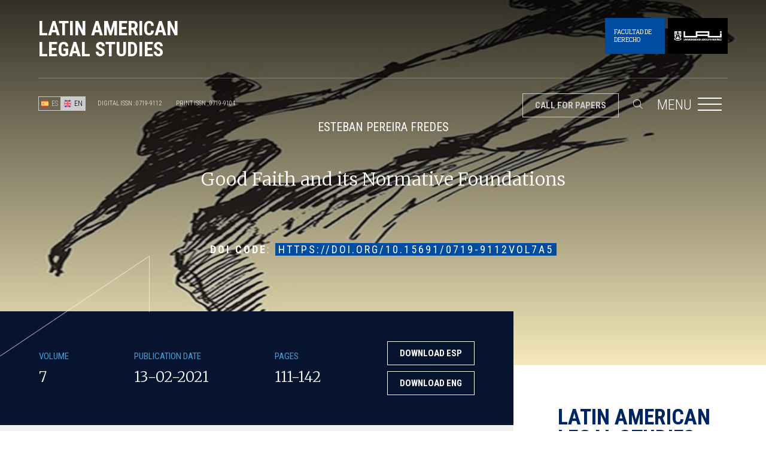

--- FILE ---
content_type: text/html; charset=utf-8
request_url: https://lals.uai.cl/index.php/rld/article/view/72
body_size: 5299
content:
<!DOCTYPE html>
<html lang="en-US" xml:lang="en-US">


<head>
	<meta charset="utf-8">
	<meta http-equiv="Content-Type" content="text/html; charset=utf-8">
	<meta name="viewport" content="width=device-width, initial-scale=1.0">

	<!-- Responsive -->
  	<meta name="viewport" content="user-scalable=no, initial-scale=1, maximum-scale=1, minimum-scale=1, width=device-width, height=device-height, target-densitydpi=device-dpi" />
    <link rel="apple-touch-icon" sizes="57x57" href="/plugins/themes/rldtheme/img/favicon/apple-icon-57x57.png">
    <link rel="apple-touch-icon" sizes="60x60" href="/plugins/themes/rldtheme/img/favicon/apple-icon-60x60.png">
    <link rel="apple-touch-icon" sizes="72x72" href="/plugins/themes/rldtheme/img/favicon/apple-icon-72x72.png">
    <link rel="apple-touch-icon" sizes="76x76" href="/plugins/themes/rldtheme/img/favicon/apple-icon-76x76.png">
    <link rel="apple-touch-icon" sizes="114x114" href="/plugins/themes/rldtheme/img/favicon/apple-icon-114x114.png">
    <link rel="apple-touch-icon" sizes="120x120" href="/plugins/themes/rldtheme/img/favicon/apple-icon-120x120.png">
    <link rel="apple-touch-icon" sizes="144x144" href="/plugins/themes/rldtheme/img/favicon/apple-icon-144x144.png">
    <link rel="apple-touch-icon" sizes="152x152" href="/plugins/themes/rldtheme/img/favicon/apple-icon-152x152.png">
    <link rel="apple-touch-icon" sizes="180x180" href="/plugins/themes/rldtheme/img/favicon/apple-icon-180x180.png">
    <link rel="icon" type="image/png" sizes="192x192"  href="/plugins/themes/rldtheme/img/favicon/android-icon-192x192.png">
    <link rel="icon" type="image/png" sizes="32x32" href="/plugins/themes/rldtheme/img/favicon/favicon-32x32.png">
    <link rel="icon" type="image/png" sizes="96x96" href="/plugins/themes/rldtheme/img/favicon/favicon-96x96.png">
    <link rel="icon" type="image/png" sizes="16x16" href="/plugins/themes/rldtheme/img/favicon/favicon-16x16.png">
    <link rel="manifest" href="/plugins/themes/rldtheme/img/favicon/manifest.json">
	<link rel="stylesheet" href="https://use.fontawesome.com/releases/v5.6.1/css/all.css" integrity="sha384-gfdkjb5BdAXd+lj+gudLWI+BXq4IuLW5IT+brZEZsLFm++aCMlF1V92rMkPaX4PP" crossorigin="anonymous">
    <meta name="msapplication-TileColor" content="#ffffff">
    <meta name="msapplication-TileImage" content="/ms-icon-144x144.png">
    <meta name="theme-color" content="#ffffff">
	<title>
		Good Faith and its Normative Foundations
							| Latin American Legal Studies
			</title>

	
<meta name="generator" content="Open Journal Systems 3.3.0.11">
<link rel="schema.DC" href="http://purl.org/dc/elements/1.1/" />
<meta name="DC.Creator.PersonalName" content="Esteban Pereira Fredes"/>
<meta name="DC.Date.created" scheme="ISO8601" content="2021-02-13"/>
<meta name="DC.Date.dateSubmitted" scheme="ISO8601" content="2021-01-29"/>
<meta name="DC.Date.issued" scheme="ISO8601" content="2021-02-13"/>
<meta name="DC.Date.modified" scheme="ISO8601" content="2021-02-13"/>
<meta name="DC.Description" xml:lang="en" content="This article shows the complexity that characterizes the normative structure of contractual good faith. Even though the law of contracts is usually understood as uniformly grounded on individualism, this is not entirely correct. Good faith conspicuously reveals the dual normative structure of contractual law. This contemplates claims based on a form of individualism, as well as exigencies derived from a certain way of understanding altruism. By breaking down the duties of the contractor in good faith, it is possible to reveal that individualism, not even in its vigorous version, is able to account for them thoroughly. The contractor in good faith must, in certain occasions, act positively in favor of the interest of the other, and an appropriate normative foundation for those requirements must challenge the predominance of personal interest. It is analyzed in what sense good faith answers to individualistic, as well as to altruistic basis. Although it is not necessary for the contractor to really be altruistic, but for her acts as if she were, just as it is the case regarding objective good faith as standard of conduct."/>
<meta name="DC.Description" xml:lang="es" content="Este trabajo muestra la complejidad que caracteriza la estructura normativa de la buena fe contractual. Pese a que el derecho de contratos suele entenderse como uniformemente fundado en el individualismo, ello no es del todo correcto. La buena fe muestra conspicuamente la composición normativa dual del derecho contractual. Esta alberga tanto demandas de una forma de individualismo como exigencias de una determinada manera de entender el altruismo. Al descomponer los deberes que le competen al contratante de buena fe es posible develar que el individualismo, ni aun en su versión más vigorosa, logra fundamentarlos acabadamente. El contratante de buena fe, en ciertas ocasiones, debe actuar positivamente a favor del interés ajeno y el sustento normativo que es adecuado para cubrir tales exigencias debe desafiar el predominio del interés personal. Se analiza en qué sentido la buena fe responde tanto a fundamentos individualistas como altruistas. Pero no es necesario que el contratante sea verdaderamente altruista, sino que actúe como tal, del mismo modo en que opera la buena fe objetiva como estándar de conducta."/>
<meta name="DC.Format" scheme="IMT" content="application/pdf"/>
<meta name="DC.Format" scheme="IMT" content="application/pdf"/>
<meta name="DC.Identifier" content="72"/>
<meta name="DC.Identifier.pageNumber" content="111-142"/>
<meta name="DC.Identifier.DOI" content="10.15691/0719-9112Vol7a5"/>
<meta name="DC.Identifier.URI" content="https://lals.uai.cl/index.php/rld/article/view/72"/>
<meta name="DC.Language" scheme="ISO639-1" content="es"/>
<meta name="DC.Rights" content="Copyright (c)  "/>
<meta name="DC.Rights" content=""/>
<meta name="DC.Source" content="Latin American Legal Studies"/>
<meta name="DC.Source.ISSN" content="0719-9112"/>
<meta name="DC.Source.Volume" content="7"/>
<meta name="DC.Source.URI" content="https://lals.uai.cl/index.php/rld"/>
<meta name="DC.Subject" xml:lang="en" content="contracts"/>
<meta name="DC.Subject" xml:lang="en" content="good faith"/>
<meta name="DC.Subject" xml:lang="en" content="normative foundations"/>
<meta name="DC.Subject" xml:lang="en" content="individualism"/>
<meta name="DC.Subject" xml:lang="en" content="altruism"/>
<meta name="DC.Title" content="Good Faith and its Normative Foundations"/>
<meta name="DC.Title.Alternative" xml:lang="en" content="Good Faith and its Normative Foundations"/>
<meta name="DC.Type" content="Text.Serial.Journal"/>
<meta name="DC.Type.articleType" content="Articles"/>
<meta name="gs_meta_revision" content="1.1"/>
<meta name="citation_journal_title" content="Latin American Legal Studies"/>
<meta name="citation_journal_abbrev" content="LALS"/>
<meta name="citation_issn" content="0719-9112"/> 
<meta name="citation_author" content="Esteban Pereira Fredes"/>
<meta name="citation_author_institution" content="Universidad Adolfo Ibañez"/>
<meta name="citation_title" content="La buena fe y sus fundamentos normativos"/>
<meta name="citation_language" content="es"/>
<meta name="citation_date" content="2020"/>
<meta name="citation_volume" content="7"/>
<meta name="citation_firstpage" content="111"/>
<meta name="citation_lastpage" content="142"/>
<meta name="citation_doi" content="10.15691/0719-9112Vol7a5"/>
<meta name="citation_abstract_html_url" content="https://lals.uai.cl/index.php/rld/article/view/72"/>
<meta name="citation_keywords" xml:lang="en" content="contracts"/>
<meta name="citation_keywords" xml:lang="en" content="good faith"/>
<meta name="citation_keywords" xml:lang="en" content="normative foundations"/>
<meta name="citation_keywords" xml:lang="en" content="individualism"/>
<meta name="citation_keywords" xml:lang="en" content="altruism"/>
<meta name="citation_pdf_url" content="https://lals.uai.cl/index.php/rld/article/download/72/84"/>
<meta name="citation_pdf_url" content="https://lals.uai.cl/index.php/rld/article/download/72/85"/>
	<link rel="stylesheet" href="https://lals.uai.cl/plugins/themes/rldtheme/css/libs.min.css?v=3.3.0.11" type="text/css" /><link rel="stylesheet" href="https://lals.uai.cl/plugins/themes/rldtheme/css/rld.css?v=3.3.0.11" type="text/css" />
</head>


<body class="entry">

    <header id="header">
        <div class="wrap">
            <div class="pre-header">
                <h1>
                    <a href="https://lals.uai.cl/index.php/rld/index">Latin American Legal Studies</a>
                </h1>

                <a href="http://www.uai.cl/" class="logo-uai" target="_blank">
                    <img src="/plugins/themes/rldtheme/img/logo-uai.png" alt="">
                </a>

                <a href="#" class="logo-revista" target="_blank">
                    <p>Facultad de derecho</p>
                </a>
            </div>
            <div class="header-info">
                <div class="btn-group">
                    <a class=""
                        href="https://lals.uai.cl/index.php/revistaderecho/user/setLocale/es_ES?source=%2Findex.php%2Frld"><img
                            src="/plugins/themes/rldtheme/img/spanish.png">ES</a>
                    <a class="active"
                        href="https://lals.uai.cl/index.php/revistaderecho/user/setLocale/en_US?source=%2Findex.php%2Frld"><img
                            src="/plugins/themes/rldtheme/img/english.png">EN</a>
                </div>

                <span>Digital ISSN : 0719-9112</span>
                <span>Print ISSN :
                    0719-9104</span>
            </div>
            <nav>
                <a class="btn btn-gray btn-outline" href="https://lals.uai.cl/index.php/rld/call">Call for papers</a>
                <a class="btn-search" href="https://lals.uai.cl/index.php/rld/search"><i class="icon-busqueda"></i></a>
                <a id="menuBtn" class="menu">Menu <div id="nav-icon3">
                        <span></span><span></span><span></span><span></span>
                    </div></a>
            </nav>
        </div>
        <div id="menu" class="menu-overlay">
            <div class="flex">
                <div class="margin-auto left-block">
                    <ul>
                        <li class="active"><a href="https://lals.uai.cl/index.php/rld/index">Home</a>
                        </li>
                        <li><a href="https://lals.uai.cl/index.php/rld/about">About this journal</a></li>

                        <li id="issues-menu">
                            <a href="#">
                                Volumes
                                <i class="fa fa-chevron-right"></i>
                            </a>
                        </li>

                        <li id="issues-submenu">
                            <ul class="sub-menu">
                                                                    <li>
                                        <a
                                            href="https://lals.uai.cl/index.php/rld/issue/view/18">Vol. 13 No. 2 (2025)</a>
                                    </li>
                                                                    <li>
                                        <a
                                            href="https://lals.uai.cl/index.php/rld/issue/view/16">Vol. 13 No. 1 (2025)</a>
                                    </li>
                                                                    <li>
                                        <a
                                            href="https://lals.uai.cl/index.php/rld/issue/view/15">Vol. 12 No. 2 (2024)</a>
                                    </li>
                                                                    <li>
                                        <a
                                            href="https://lals.uai.cl/index.php/rld/issue/view/14">Vol. 12 No. 1 (2024)</a>
                                    </li>
                                                                    <li>
                                        <a
                                            href="https://lals.uai.cl/index.php/rld/issue/view/13">Vol. 11 No. 2 (2023)</a>
                                    </li>
                                                                    <li>
                                        <a
                                            href="https://lals.uai.cl/index.php/rld/issue/view/12">Vol. 11 No. 1 (2023)</a>
                                    </li>
                                                                    <li>
                                        <a
                                            href="https://lals.uai.cl/index.php/rld/issue/view/11">Vol. 10 No. 2 (2022)</a>
                                    </li>
                                                                    <li>
                                        <a
                                            href="https://lals.uai.cl/index.php/rld/issue/view/10">Vol. 10 No. 1 (2022)</a>
                                    </li>
                                                                    <li>
                                        <a
                                            href="https://lals.uai.cl/index.php/rld/issue/view/9">Vol. 9 (2021)</a>
                                    </li>
                                                                    <li>
                                        <a
                                            href="https://lals.uai.cl/index.php/rld/issue/view/8">Vol. 8 (2021)</a>
                                    </li>
                                                                    <li>
                                        <a
                                            href="https://lals.uai.cl/index.php/rld/issue/view/7">Vol. 7 (2020)</a>
                                    </li>
                                                                    <li>
                                        <a
                                            href="https://lals.uai.cl/index.php/rld/issue/view/6">Vol. 6 (2020)</a>
                                    </li>
                                                                    <li>
                                        <a
                                            href="https://lals.uai.cl/index.php/rld/issue/view/5">Vol. 5 (2019)</a>
                                    </li>
                                                                    <li>
                                        <a
                                            href="https://lals.uai.cl/index.php/rld/issue/view/4">Vol. 4 (2019)</a>
                                    </li>
                                                                    <li>
                                        <a
                                            href="https://lals.uai.cl/index.php/rld/issue/view/3">Vol. 3 (2018)</a>
                                    </li>
                                                                    <li>
                                        <a
                                            href="https://lals.uai.cl/index.php/rld/issue/view/2">Vol. 2 (2018)</a>
                                    </li>
                                                                    <li>
                                        <a
                                            href="https://lals.uai.cl/index.php/rld/issue/view/1">Vol. 1 (2017)</a>
                                    </li>
                                                            </ul>
                        </li>
                        <li><a
                                href="https://lals.uai.cl/index.php/rld/about/editorialTeam">Editorial Team</a>
                        </li>
                        <li><a href="https://lals.uai.cl/index.php/rld/normas">Editorial Rules</a></li>
                        <li><a href="https://lals.uai.cl/index.php/rld/indexaciones">Indexing</a></li>
                    </ul>
                </div>
                <div class="margin-auto right-block">
                    <ul>
                        <!-- <li><a href="noticias.html">Noticias</a></li> -->
                        <li><a href="https://lals.uai.cl/index.php/rld/contacto">Contact</a></li>
                        <li><a
                                href="https://lals.uai.cl/index.php/rld/instrucciones">Author Instructions</a>
                        </li>
                        <!-- <li><a href="instrucciones-evaluacion.html">Instrucciones para evaluación</a></li> -->
                        <li><a class="btn btn-white btn-outline"
                                href="https://lals.uai.cl/index.php/rld/submissions">Submit</a></li>
                        <hr class="visible-sm">
                        <li class="visible-sm"><a
                                href="https://lals.uai.cl/index.php/rld/login"> Login</a></li>
                        <li class="visible-sm"><a
                                href="https://lals.uai.cl/index.php/rld/user/register">Register</a>
                        </li>
                        <li class="visible-sm"><a
                                href="https://lals.uai.cl/index.php/rld/search">Search</a></li>
                    </ul>
                </div>
            </div>
        </div>
</header><div class="jumbo md bg-cover flex" style="background-image: url(https://lals.uai.cl/public/journals/1/article_72_cover_es_ES.jpg)">
	<div class="veil"></div>
	<div class="author">
		<h4>Esteban Pereira Fredes<span></span></h4>
	</div>
	<h2 class="margin-auto">Good Faith and its Normative Foundations</h2>
	<h5 class="doi-ref"><b>DOI Code</b>:
		<a target="_blank" href="https://doi.org/10.15691/0719-9112Vol7a5">https://doi.org/10.15691/0719-9112Vol7a5</a>

	</h5>

</div>
<div class="row">
	<section class="light-gray-content main-content">
		<div class="volume-info line-top">
			<ul>
				<li><label>Volume</label> 7 </li>
				<li><label>Publication Date</label>
					13-02-2021 </li>
				<li><label>Pages</label>111-142</li>

				<li>
																							
	
		

<a target="_blank" class="btn btn-white btn-outline" href="https://lals.uai.cl/index.php/rld/article/view/72/84">
		Download
			ESP
	</a>
													
	
		

<a target="_blank" class="btn btn-white btn-outline" href="https://lals.uai.cl/index.php/rld/article/view/72/85">
		Download
			ENG
	</a>
											
									</li>
			</ul>
		</div>

		<div class="wrap">
			<h2>Abstract</h2>
			<p class="paragraph first-letter">This article shows the complexity that characterizes the normative structure of contractual good faith. Even though the law of contracts is usually understood as uniformly grounded on individualism, this is not entirely correct. Good faith conspicuously reveals the dual normative structure of contractual law. This contemplates claims based on a form of individualism, as well as exigencies derived from a certain way of understanding altruism. By breaking down the duties of the contractor in good faith, it is possible to reveal that individualism, not even in its vigorous version, is able to account for them thoroughly. The contractor in good faith must, in certain occasions, act positively in favor of the interest of the other, and an appropriate normative foundation for those requirements must challenge the predominance of personal interest. It is analyzed in what sense good faith answers to individualistic, as well as to altruistic basis. Although it is not necessary for the contractor to really be altruistic, but for her acts as if she were, just as it is the case regarding objective good faith as standard of conduct.</p>
			<div class="keywords">
				<h3>Keywords</h3>
									<span>contracts</span>
									<span>good faith</span>
									<span>normative foundations</span>
									<span>individualism</span>
									<span>altruism</span>
							</div>
		</div>
	</section>
	<aside class="">
	<div class="wrap">
		<h3>Latin American Legal Studies</h3>
		<div class="info-row">
			<span class="label">Digital ISSN </span><span
				class="text">0719-9112</span>
			<span class="label">Print ISSN </span><span
				class="text">0719-9104</span>
			<span class="label">Start year</span><span class="text">2017</span>
			<span class="label">Periodicity</span><span
				class="text">Semestral</span>
			<span class="label">Country</span><span class="text">Chile</span>
			<span class="label">Language</span><span class="text">Español</span>
			<p>
				<p>Latin American Legal Studies is a law journal which publishes original articles that meet strict scholar standards, on miscellaneous legal subjects with a philosophical, doctrinal, comparative, or interdisciplinary approach, that relates to one or more Latin American systems, as well as comparative work between one Latin American system and a non-Latin American system, written in English and Spanish. The journal also publishes articles based on the Law &amp; Society approach. Manuscripts submitted to Latin American Legal Studies are subject to double-blind peer review. The journal is supported by the Faculty of Law of Universidad Adolfo Ibáñez.</p>
<p>Latin American Legal Studies publishes two issues per year in January and August. The journal is open access, without publication or access fee, and is published in PDF format. Approved manuscripts are published in the order, volume and number defined by the Editorial Team.</p>
			</p>
		</div>

		
	<h4> Login</h4>

	<form class="" action="https://lals.uai.cl/index.php/rld/login/signIn" method="post">
		
		<input type="text" placeholder="Username" value="" name="username" id="username">
		<input type="password" placeholder="Password" value="" name="password" id="password">

		<label class="label-checkbox"><input id="rememberme" name="rememberme" value="remember" type="checkbox" /> Do not sign out</label>

		<div class="form-btns">
			<input type="submit" class="btn btn-blue" value=" Login">
			<a class="btn btn-light-blue" href='https://lals.uai.cl/index.php/rld/user/register'><span>Register</span></a>
		</div>
	</form>
	<a href="https://lals.uai.cl/index.php/rld/login/lostPassword" class="forgot-password">Forgot password?</a>

		<hr>
		<h4 id="newsletter">Subscribe to our newsletter</h4>
		<form method="post" action="https://lals.uai.cl/index.php/rld/newsletter">
			<input type="text" placeholder="Email" value="" name="email">

			
			
			<input type="submit" class="btn btn-blue col-50" value="Subscribe">
			<hr>
		</form>
										
	</div>
</aside></div>

<div class="container-featured">
	<section id="sliderFeatured" class="featured articles other-entries">
		<h2>Read other
			<span>Volume publications</span>
		</h2>
		<div class="gallery">

							<a href="https://lals.uai.cl/index.php/rld/article/view/75">
					<div class="item-image line-inline"
						style="background-image: url(https://lals.uai.cl/public/journals/1/article_75_cover_es_ES.jpg)">
						<div class="veil up"></div>
					</div>
					<div class="item-content">
						<h5>Alberto Pino Emhart</h5>
						<p>Editor's Note: Philosophy of Private Law</p>
					</div>
					<div class="item-hover">
						<span class="btn btn-white btn-linear">Read Article <i
								class="icon-arrow-right"></i></span>
					</div>
				</a>
							<a href="https://lals.uai.cl/index.php/rld/article/view/69">
					<div class="item-image line-inline"
						style="background-image: url(https://lals.uai.cl/public/journals/1/article_69_cover_es_ES.jpg)">
						<div class="veil up"></div>
					</div>
					<div class="item-content">
						<h5>Claudio Michelon</h5>
						<p>The Public Nature of Private Law?</p>
					</div>
					<div class="item-hover">
						<span class="btn btn-white btn-linear">Read Article <i
								class="icon-arrow-right"></i></span>
					</div>
				</a>
							<a href="https://lals.uai.cl/index.php/rld/article/view/74">
					<div class="item-image line-inline"
						style="background-image: url(https://lals.uai.cl/public/journals/1/article_74_cover_es_ES.jpg)">
						<div class="veil up"></div>
					</div>
					<div class="item-content">
						<h5>Iñigo de la Maza Gazmuri</h5>
						<p>Review: Reliance in the Breaking-Off of Contractual Negotiations</p>
					</div>
					<div class="item-hover">
						<span class="btn btn-white btn-linear">Read Article <i
								class="icon-arrow-right"></i></span>
					</div>
				</a>
							<a href="https://lals.uai.cl/index.php/rld/article/view/68">
					<div class="item-image line-inline"
						style="background-image: url(https://lals.uai.cl/public/journals/1/article_68_cover_es_ES.jpg)">
						<div class="veil up"></div>
					</div>
					<div class="item-content">
						<h5>Cristian Aedo Barrena</h5>
						<p>Is Freedom the Assumption on which Civil Liability is Built?</p>
					</div>
					<div class="item-hover">
						<span class="btn btn-white btn-linear">Read Article <i
								class="icon-arrow-right"></i></span>
					</div>
				</a>
							<a href="https://lals.uai.cl/index.php/rld/article/view/70">
					<div class="item-image line-inline"
						style="background-image: url(https://lals.uai.cl/public/journals/1/article_70_cover_es_ES.jpg)">
						<div class="veil up"></div>
					</div>
					<div class="item-content">
						<h5>Fabrizio Esposito</h5>
						<p>Some Notes on Interdisciplinary Theoretical Disagreements between Law and Economics</p>
					</div>
					<div class="item-hover">
						<span class="btn btn-white btn-linear">Read Article <i
								class="icon-arrow-right"></i></span>
					</div>
				</a>
							<a href="https://lals.uai.cl/index.php/rld/article/view/71">
					<div class="item-image line-inline"
						style="background-image: url(https://lals.uai.cl/public/journals/1/article_71_cover_es_ES.jpg)">
						<div class="veil up"></div>
					</div>
					<div class="item-content">
						<h5>Lucila Fernández Alle</h5>
						<p>The Concept of Damage and the Harm Principle</p>
					</div>
					<div class="item-hover">
						<span class="btn btn-white btn-linear">Read Article <i
								class="icon-arrow-right"></i></span>
					</div>
				</a>
							<a href="https://lals.uai.cl/index.php/rld/article/view/55">
					<div class="item-image line-inline"
						style="background-image: url(https://lals.uai.cl/public/journals/1/article_55_cover_es_ES.jpg)">
						<div class="veil up"></div>
					</div>
					<div class="item-content">
						<h5>Joaquín Reyes Barros</h5>
						<p>Beyond Commutative Justice: Contract Law, Justice, and Just Prices</p>
					</div>
					<div class="item-hover">
						<span class="btn btn-white btn-linear">Read Article <i
								class="icon-arrow-right"></i></span>
					</div>
				</a>
							<a href="https://lals.uai.cl/index.php/rld/article/view/73">
					<div class="item-image line-inline"
						style="background-image: url(https://lals.uai.cl/public/journals/1/article_73_cover_es_ES.jpg)">
						<div class="veil up"></div>
					</div>
					<div class="item-content">
						<h5>Alexander Vargas Tinoco</h5>
						<p>Prolegomena for an Interpersonal Risk Regulation</p>
					</div>
					<div class="item-hover">
						<span class="btn btn-white btn-linear">Read Article <i
								class="icon-arrow-right"></i></span>
					</div>
				</a>
							<a href="https://lals.uai.cl/index.php/rld/article/view/76">
					<div class="item-image line-inline"
						style="background-image: url(https://lals.uai.cl/public/journals/1/article_76_cover_es_ES.jpg)">
						<div class="veil up"></div>
					</div>
					<div class="item-content">
						<h5>Adriano Zambon</h5>
						<p>What is Property?</p>
					</div>
					<div class="item-hover">
						<span class="btn btn-white btn-linear">Read Article <i
								class="icon-arrow-right"></i></span>
					</div>
				</a>
					</div>
		<div class="ctrl prev transition">
			<i class="icon-arrow-left-thin"></i>
		</div>
		<!-- ctrl prev -->

		<div class="ctrl next transition">
			<i class="icon-arrow-right-thin"></i>
		</div>
		<!-- ctrl next -->
	</section>
</div>

<footer>
	<div class="logos">
		<h2>Latin American Legal Studies</h2>
		<a href="#" class="logo-uai">
	  <img src="/plugins/themes/rldtheme/img/logo-uai.png" alt="">
	</a>
	</div>
	<div class="info">
		<h6>Santiago</h6>
		<p>Diagonal Las Torres 2640. Peñalolén <br> Presidente Errázuriz 3485. Las Condes<br> (56 2) 233 11 000</p>
	</div>
	<div class="info">
		<h6>Viña del mar</h6>
		<p>Avda. Padre Hutado 750. Viña del Mar <br> (56 32) 250 3845</p>
	</div>
	<div class="info">
		<h6>Miami</h6>
		<p>1200 Brickell Ave. <br> (1 305) 416 60 15</p>
	</div>
	<div class="accreditation">
		<img src="/plugins/themes/rldtheme/img/accreditation.png" alt="">
	</div>
</footer>
<script src="https://lals.uai.cl/plugins/themes/rldtheme/js/libs.min.js?v=3.3.0.11" type="text/javascript"></script><script src="https://lals.uai.cl/plugins/themes/rldtheme/js/rld.min.js?v=3.3.0.11" type="text/javascript"></script>

</body>
</html>


--- FILE ---
content_type: text/css
request_url: https://lals.uai.cl/plugins/themes/rldtheme/css/rld.css?v=3.3.0.11
body_size: 13000
content:
@import url(https://fonts.googleapis.com/css?family=Merriweather:300,300i|Roboto+Condensed:300,300i,400,700|Roboto+Slab|Roboto:300,400);
.button,.text-center,button {
    text-align:center
}
.block p,.light,.volume-info ul li,label {
    font-weight:300
}
.bg-cover,footer {
    background-size:cover
}
.bottom-links .item .menu-overlay .item-content ul,.featured.articles .gallery a:hover .menu-overlay .item-hover ul,.featured.news .menu-overlay .item-lg ul,.main-content .form-btns .menu-overlay .btn ul,.menu-overlay .bottom-links .item .item-content ul,.menu-overlay .equalH ul,.menu-overlay .featured.articles .gallery a:hover .item-hover ul,.menu-overlay .featured.news .item-lg ul,.menu-overlay .flex ul,.menu-overlay .main-content .form-btns .btn ul,.menu-overlay .volume-info ul ul,.menu-overlay .widget.widget-lg .widget-content ul,.menu-overlay .widget.widget-md .widget-content ul,.menu-overlay .widget.widget-sm .widget-content ul,.menu-overlay .widget.widget-xl .widget-content ul,.menu-overlay aside .btn ul,.menu-overlay body.entry .jumbo .author ul,.menu-overlay footer ul,.menu-overlay header .pre-header .logo-revista ul,.menu-overlay header .pre-header .logo-uai ul,.volume-info .menu-overlay ul ul,.widget.widget-lg .menu-overlay .widget-content ul,.widget.widget-md .menu-overlay .widget-content ul,.widget.widget-sm .menu-overlay .widget-content ul,.widget.widget-xl .menu-overlay .widget-content ul,a,aside .menu-overlay .btn ul,body.entry .jumbo .menu-overlay .author ul,header .pre-header .menu-overlay .logo-revista ul,header .pre-header .menu-overlay .logo-uai ul,header nav a.menu,p {
    text-decoration:none
}
.wrap {
    width:90%;
    margin:0 auto
}
.left,.widget.text-right .widget-img,.widget.widget-contact.right .widget-map,header .header-info .btn-group {
    float:left
}
.right,.widget.text-left .widget-img,.widget.widget-contact.right .widget-content,.widget.widget-sm:first-child .widget-content {
    float:right
}
.featured.other-entries a,.featured.other-news a,.relative,.select-wrapper,.widget .widget-content,.widget .widget-img {
    position:relative
}
.inline-block {
    display:inline-block
}
.main-content .form-btns .btn span,.margin-auto,aside .btn span,aside .form-btns .btn span,header .pre-header .logo-revista img,header .pre-header .logo-revista p,header .pre-header .logo-uai img,header .pre-header .logo-uai p {
    margin:auto
}
.margin-center {
    margin:0 auto;
    display:table
}
.margin-top-md {
    margin-top:40px!important
}
.no-margin {
    margin:0!important
}
.no-padding {
    padding:0!important
}
#issues-submenu,.display-none,.featured.articles .gallery a:hover .item-content,.featured.other-entries a:hover .date,.featured.other-news a:hover .date,.visible-sm {
    display:none
}
.button,.ui-button,button,form .wpcf7-form-control.wpcf7-submit,select {
    -webkit-appearance:none;
    -moz-appearance:none;
    appearance:none
}
.dropdown .sub-menu {
    display:none;
    top:calc(100% + 1px);
    width:100%;
    position:absolute;
    background-color:#fff
}
.col-100,.dropdown a.link,.widget.widget-contact .widget-map img,.widget.widget-md .widget-img img,.widget.widget-result.image .widget-img img,.widget.widget-sm .widget-img,.widget.widget-sm .widget-img img,.widget.widget-xl .widget-img img,footer .accreditation img {
    width:100%
}
.button,button {
    cursor:pointer;
    background-color:rgba(0,0,0,.1);
    border:1px solid rgba(0,0,0,.2);
    padding:.7em
}
.flex-container {
    display:-webkit-box;
    display:-moz-box;
    display:-ms-flexbox;
    display:-webkit-flex;
    display:flex;
    height:300px
}
.flex-container .flex-item {
    height:auto
}
.flex-container-align-item-start {
    align-items:flex-start
}
.flex-container-align-item-end {
    align-items:flex-end
}
.flex-container-align-item-center {
    align-items:flex-center;
    align-items:center
}
.flex-container-align-item-stretch {
    align-items:stretch;
    align-items:flex-stretch
}
.flex-container-align-item-baseline {
    align-items:flex-baseline;
    align-items:baseline
}
.uppercase {
    text-transform:uppercase
}
.text-right {
    text-align:right
}
.text-justify {
    text-align:justify
}
.hind,form .wpcf7-form-control.wpcf7-submit,input,select,textarea {
    font-family:Hind,sans-serif
}
.regular {
    font-weight:400
}
.medium {
    font-weight:500
}
#issues-menu i,.semibold {
    font-weight:600
}
.bold,.bottom-links .item .menu-overlay .item-content .left-block ul li.active,.bottom-links .item .menu-overlay .item-content .right-block ul li.active,.featured.articles .gallery a:hover .menu-overlay .item-hover .left-block ul li.active,.featured.articles .gallery a:hover .menu-overlay .item-hover .right-block ul li.active,.featured.news .menu-overlay .item-lg .left-block ul li.active,.featured.news .menu-overlay .item-lg .right-block ul li.active,.main-content .form-btns .menu-overlay .btn .left-block ul li.active,.main-content .form-btns .menu-overlay .btn .right-block ul li.active,.menu-overlay .bottom-links .item .item-content .left-block ul li.active,.menu-overlay .bottom-links .item .item-content .right-block ul li.active,.menu-overlay .equalH .left-block ul li.active,.menu-overlay .equalH .right-block ul li.active,.menu-overlay .featured.articles .gallery a:hover .item-hover .left-block ul li.active,.menu-overlay .featured.articles .gallery a:hover .item-hover .right-block ul li.active,.menu-overlay .featured.news .item-lg .left-block ul li.active,.menu-overlay .featured.news .item-lg .right-block ul li.active,.menu-overlay .flex .left-block ul li.active,.menu-overlay .flex .right-block ul li.active,.menu-overlay .main-content .form-btns .btn .left-block ul li.active,.menu-overlay .main-content .form-btns .btn .right-block ul li.active,.menu-overlay .volume-info ul .left-block ul li.active,.menu-overlay .volume-info ul .right-block ul li.active,.menu-overlay .widget.widget-lg .widget-content .left-block ul li.active,.menu-overlay .widget.widget-lg .widget-content .right-block ul li.active,.menu-overlay .widget.widget-md .widget-content .left-block ul li.active,.menu-overlay .widget.widget-md .widget-content .right-block ul li.active,.menu-overlay .widget.widget-sm .widget-content .left-block ul li.active,.menu-overlay .widget.widget-sm .widget-content .right-block ul li.active,.menu-overlay .widget.widget-xl .widget-content .left-block ul li.active,.menu-overlay .widget.widget-xl .widget-content .right-block ul li.active,.menu-overlay aside .btn .left-block ul li.active,.menu-overlay aside .btn .right-block ul li.active,.menu-overlay body.entry .jumbo .author .left-block ul li.active,.menu-overlay body.entry .jumbo .author .right-block ul li.active,.menu-overlay footer .left-block ul li.active,.menu-overlay footer .right-block ul li.active,.menu-overlay header .pre-header .logo-revista .left-block ul li.active,.menu-overlay header .pre-header .logo-revista .right-block ul li.active,.menu-overlay header .pre-header .logo-uai .left-block ul li.active,.menu-overlay header .pre-header .logo-uai .right-block ul li.active,.ui-selectmenu-optgroup.ui-menu-divider,.volume-info .menu-overlay ul .left-block ul li.active,.volume-info .menu-overlay ul .right-block ul li.active,.widget.widget-lg .menu-overlay .widget-content .left-block ul li.active,.widget.widget-lg .menu-overlay .widget-content .right-block ul li.active,.widget.widget-md .menu-overlay .widget-content .left-block ul li.active,.widget.widget-md .menu-overlay .widget-content .right-block ul li.active,.widget.widget-sm .menu-overlay .widget-content .left-block ul li.active,.widget.widget-sm .menu-overlay .widget-content .right-block ul li.active,.widget.widget-xl .menu-overlay .widget-content .left-block ul li.active,.widget.widget-xl .menu-overlay .widget-content .right-block ul li.active,aside .menu-overlay .btn .left-block ul li.active,aside .menu-overlay .btn .right-block ul li.active,body.entry .jumbo .menu-overlay .author .left-block ul li.active,body.entry .jumbo .menu-overlay .author .right-block ul li.active,header .pre-header .menu-overlay .logo-revista .left-block ul li.active,header .pre-header .menu-overlay .logo-revista .right-block ul li.active,header .pre-header .menu-overlay .logo-uai .left-block ul li.active,header .pre-header .menu-overlay .logo-uai .right-block ul li.active {
    font-weight:700
}
.block:hover,.bottom-links .item .menu-overlay .item-content ul li:hover,.bottom-links .item:hover span,.featured.articles .ctrl:hover,.featured.articles .gallery a .item-content,.featured.articles .gallery a .item-hover,.featured.articles .gallery a:hover,.featured.articles .gallery a:hover .line-inline:before,.featured.articles .gallery a:hover .menu-overlay .item-hover ul li:hover,.featured.news .btn:hover,.featured.news .item-lg .item-content:hover,.featured.news .item-md:hover,.featured.news .menu-overlay .item-lg ul li:hover,.hover,.jumbo .site-description a:hover,.jumbo .site-description a:hover i,.keywords span:hover,.main-content .form-btns .menu-overlay .btn ul li:hover,.menu-overlay .bottom-links .item .item-content ul li:hover,.menu-overlay .equalH ul li:hover,.menu-overlay .featured.articles .gallery a:hover .item-hover ul li:hover,.menu-overlay .featured.news .item-lg ul li:hover,.menu-overlay .flex ul li:hover,.menu-overlay .main-content .form-btns .btn ul li:hover,.menu-overlay .volume-info ul ul li:hover,.menu-overlay .widget.widget-lg .widget-content ul li:hover,.menu-overlay .widget.widget-md .widget-content ul li:hover,.menu-overlay .widget.widget-sm .widget-content ul li:hover,.menu-overlay .widget.widget-xl .widget-content ul li:hover,.menu-overlay aside .btn ul li:hover,.menu-overlay body.entry .jumbo .author ul li:hover,.menu-overlay footer ul li:hover,.menu-overlay header .pre-header .logo-revista ul li:hover,.menu-overlay header .pre-header .logo-uai ul li:hover,.pagination li:hover,.transition,.ui-selectmenu-open .ui-state-active,.volume-info .menu-overlay ul ul li:hover,.widget .widget-content a:hover,.widget.widget-lg .menu-overlay .widget-content ul li:hover,.widget.widget-lg:hover,.widget.widget-md .menu-overlay .widget-content ul li:hover,.widget.widget-md:hover,.widget.widget-news:hover .widget-content,.widget.widget-result:hover,.widget.widget-sm .menu-overlay .widget-content ul li:hover,.widget.widget-sm .widget-content a:hover,.widget.widget-sm:hover,.widget.widget-xl .menu-overlay .widget-content ul li:hover,.widget.widget-xl:hover,a,aside .menu-overlay .btn ul li:hover,body.entry .jumbo .menu-overlay .author ul li:hover,form .wpcf7-form-control.wpcf7-submit,form .wpcf7-form-control.wpcf7-submit:hover,header .pre-header .menu-overlay .logo-revista ul li:hover,header .pre-header .menu-overlay .logo-uai ul li:hover,header .pre-header a:hover,input,input:focus,select:focus,textarea,textarea:focus {
    -webkit-transition-duration:.25s;
    -moz-transition-duration:.25s;
    -ms-transition-duration:.25s;
    -o-transition-duration:.25s;
    transition-duration:.25s
}
.transition-slow {
    -webkit-transition-duration:.5s;
    -moz-transition-duration:.5s;
    -ms-transition-duration:.5s;
    -o-transition-duration:.5s;
    transition-duration:.5s
}
.transition-slower {
    -webkit-transition-duration:.75s;
    -moz-transition-duration:.75s;
    -ms-transition-duration:.75s;
    -o-transition-duration:.75s;
    transition-duration:.75s
}
.dropdown,input,select,textarea {
    border:1px solid rgba(0,0,0,.25);
    background-color:#fff;
    border-radius:4px
}
input:focus,select:focus,textarea:focus {
    box-shadow:0 0 4px 1px rgba(0,0,0,.1)
}
form .col-100 {
    margin-bottom:40px
}
.keywords span,.volume-info ul li a {
    margin-bottom:10px
}
span.wpcf7-form-control-wrap {
    width:100%;
    float:left
}
form p.form-label {
    margin-bottom:3px!important
}
input {
    width:95.8%;
    padding:1em 2%
}
select,select.wpcf7-select {
    width:100%;
    padding:1em 3.5em 1em 1%
}
textarea {
    width:97.8%;
    padding:1em 1%;
    height:120px
}
.ui-button {
    background-position:95% center
}
.wpcf7-form-control.wpcf7-submit {
    cursor:pointer;
    background-color:rgba(0,0,0,.2)!important;
    border:0!important;
    height:60px!important;
    width:150px!important;
    padding:0;
    font-weight:500!important;
    text-transform:uppercase;
    color:#fff!important;
    display:block;
    float:right
}
.clearfix:after,.group:after {
    visibility:hidden;
    height:0;
    clear:both
}
.btn.btn-gray,.btn.btn-white {
    color:#000;
    padding:10px 20px
}
.wpcf7-form-control.wpcf7-submit:hover {
    background-color:rgba(0,0,0,.3)!important
}
.btn.btn-gray.btn-outline,.btn.btn-white.btn-linear,.btn.btn-white.btn-outline,input {
    background-color:transparent
}
.alert-message,.wpcf7-response-output {
    float:left;
    width:90%!important;
    padding:1.5em 5%!important;
    background-color:#ffffb8!important;
    border:1px solid #ccc980!important;
    font-size:15px;
    text-align:center;
    color:#444
}
.wpcf7-not-valid-tip {
    color:#d73737!important;
    font-size:13px!important;
    margin-top:5px!important;
    text-transform:none!important
}
* html .clearfix {
    height:1%;
    zoom:1
}
.clearfix {
    display:block
}
.clearfix:after {
    display:block;
    font-size:0;
    content:" "
}
.group:after,.group:before {
    content:"";
    display:table
}
* html .group,.group {
    zoom:1
}
.block h3 span,.block h6 i,.color-light-blue,.committee h3 span,.featured.articles h2 span,.main-content p a,.pagination li.active,.paragraph a,.widget.widget-committee.md p i,section h2 span {
    color:#449ed6
}
@font-face {
    font-family:uai-icons;
    src:url("../fonts/icons/uai-icons.eot?temebc");
    src:url("../fonts/icons/uai-icons.eot?temebc#iefix") format("embedded-opentype"),url("../fonts/icons/uai-icons.ttf?temebc") format("truetype"),url("../fonts/icons/uai-icons.woff?temebc") format("woff"),url("../fonts/icons/uai-icons.svg?temebc#uai-icons") format("svg");
    font-weight:400;
    font-style:normal
}
[class*=" icon-"],[class^=icon-] {
    font-family:uai-icons!important;
    speak:none;
    font-style:normal;
    font-weight:400;
    font-variant:normal;
    text-transform:none;
    line-height:1;
    -webkit-font-smoothing:antialiased;
    -moz-osx-font-smoothing:grayscale
}
.btn,input,label {
    font-family:"Roboto Condensed",sans-serif
}
.icon-busqueda:before {
    content:""
}
.icon-download:before {
    content:""
}
.icon-email:before {
    content:""
}
.icon-phone:before {
    content:""
}
.icon-pin-map:before {
    content:""
}
.icon-pin-name:before {
    content:""
}
.icon-pin:before {
    content:""
}
.icon-arrow-left-thin:before {
    content:""
}
.icon-arrow-right-thin:before {
    content:""
}
.icon-menu:before {
    content:""
}
.icon-arrow-right:before {
    content:""
}
.icon-arrows-right:before {
    content:""
}
* {
    padding:0;
    margin:0
}
.btn {
    display:block;
    text-transform:uppercase;
    font-weight:700;
    font-size:15px
}
.btn:hover {
    cursor:pointer
}
.btn.btn-white {
    background-color:#fff
}
.btn.btn-white.btn-outline {
    color:#fff;
    border:1px solid #fff
}
.btn.btn-white.btn-outline:hover {
    background-color:#fff;
    color:#071430
}
.btn.btn-white.btn-linear {
    color:#fff !important;
    border-top:1px solid #fff;
    border-bottom:1px solid #fff
}

.home .site-description .btn.btn-white.btn-linear {
    color:#fff;
    border-top:1px solid #fff;
    border-bottom:1px solid #fff;
    display:block;
    max-width: 250px;
    margin: 0 auto;
}

.btn.btn-gray {
    background-color:#ccc
}
.btn.btn-gray.btn-outline {
    color:#ccc;
    border:1px solid #ccc
}
.btn.btn-blue {
    padding:10px 20px;
    background-color:#002563;
    color:#fff
}
.btn.btn-blue:hover {
    background-color:#00183f
}
.btn.btn-light-blue {
    padding:10px 20px;
    background-color:#449ed6;
    color:#fff
}
.btn.btn-light-blue:hover {
    background-color:#2c8eca
}
.btn.btn-lg {
    font-size:21px;
    padding:15px 25px
}
input {
    border-radius:3px;
    border:1px solid #ccc;
    font-size:14px;
    color:#002563
}
input.focus,input:focus {
    border:1px solid #002563;
    -webkit-box-shadow:0 2px 10px 2px rgba(0,61,166,.15);
    -moz-box-shadow:0 2px 10px 2px rgba(0,61,166,.15);
    box-shadow:0 2px 10px 2px rgba(0,61,166,.15)
}
input::-webkit-input-placeholder {
    font-size:14px;
    font-family:"Roboto Condensed",sans-serif;
    color:#999
}
input::-moz-placeholder {
    font-size:14px;
    font-family:"Roboto Condensed",sans-serif;
    color:#999
}
input:-ms-input-placeholder {
    font-size:14px;
    font-family:"Roboto Condensed",sans-serif;
    color:#999
}
input:-moz-placeholder {
    font-size:14px;
    font-family:"Roboto Condensed",sans-serif;
    color:#999
}
.block h6,.volume-info ul li {
    font-family:Merriweather,serif
}
input[type=checkbox] {
    width:auto
}
label {
    font-size:13px;
    color:#333
}
.block {
    padding:40px
}
.block h6 {
    font-size:18px;
    text-transform:uppercase
}
.block h3,.forgot-password,.volume-info ul li label {
    font-family:"Roboto Condensed",sans-serif
}
.block h3 {
    font-size:40px;
    text-transform:uppercase
}
.block p {
    font-family:Roboto,sans-serif;
    font-size:12px;
    text-transform:uppercase;
    letter-spacing:3px
}
.block.blue {
    color:#fff;
    background-color:rgba(7,20,48,.8)
}
.block.absolute.left {
    min-width:170px;
    position: unset !important;
    margin-top: 30px;
    float: none;
    display: block;
    max-width: 250px;
}
.block.line-top:before {
    content:'';
    position:absolute;
    background:url("../img/line-top.png") no-repeat;
    width:100%;
    height:100%;
    top:-57%;
    left:-5vw
}
.block.line-bottom:after,.line-bottom:after,.widget .widget-content.line-bottom:after,.widget .widget-img.line-bottom:after {
    content:'';
    position:absolute;
    background:url("../img/line-bottom.png") no-repeat;
    width:100%;
    height:100%;
    bottom:-100%;
    left:-5vw
}
.bottom-links .item:hover,.bottom-links .item:hover .item-image,.bottom-links .item:hover .veil,.transitionLg {
    -webkit-transition-duration:2s;
    -moz-transition-duration:2s;
    -ms-transition-duration:2s;
    -o-transition-duration:2s;
    transition-duration:2s
}
.block:hover,.featured.articles .ctrl:hover,.featured.articles .gallery a:hover,.featured.news .btn:hover,.featured.news .item-lg .item-content:hover,.featured.news .item-md:hover,.hover,.pagination li:hover,.widget .widget-content a:hover,.widget.widget-lg:hover,.widget.widget-md:hover,.widget.widget-result:hover,.widget.widget-sm .widget-content a:hover,.widget.widget-sm:hover,.widget.widget-xl:hover,header .pre-header a:hover {
    -webkit-transform:scale(1.1);
    -moz-transform:scale(1.1);
    -ms-transform:scale(1.1);
    -o-transform:scale(1.1);
    transform:scale(1.1);
    cursor:pointer
}
.bg-cover {
    background-position:center
}
.veil {
    position:absolute;
    top:0;
    right:0;
    left:0;
    bottom:0;
    z-index:-1;
    background:-moz-linear-gradient(top,rgba(0,0,0,.8) 0,transparent 100%);
    background:-webkit-linear-gradient(top,rgba(0,0,0,.8) 0,transparent 100%);
    background:linear-gradient(to bottom,rgba(0,0,0,.8) 0,transparent 100%)
}
.veil.up {
    background:-moz-linear-gradient(top,transparent 0,#000 100%);
    background:-webkit-linear-gradient(top,transparent 0,#000 100%);
    background:linear-gradient(to bottom,transparent 0,#000 100%)
}
.veil-blue {
    opacity:.8;
    background:#003459;
    background:-moz-linear-gradient(45deg,#003459 0,#0089fb 100%);
    background:-webkit-linear-gradient(45deg,#003459 0,#0089fb 100%);
    background:linear-gradient(45deg,#003459 0,#0089fb 100%)
}
.forgot-password {
    margin:20px 0;
    display:inline-block;
    color:#449ed6;
    font-size:13px;
    font-weight:400;
    border-bottom:1px dotted #449ed6
}
.bottom-links .item .item-content,.equalH,.featured.articles .gallery a:hover .item-hover,.featured.news .item-lg,.flex,.main-content .form-btns .btn,.volume-info ul,.widget.widget-lg .widget-content,.widget.widget-md .widget-content,.widget.widget-sm .widget-content,.widget.widget-xl .widget-content,aside .btn,aside .form-btns .btn,body.entry .jumbo .author,footer,header .pre-header .logo-revista,header .pre-header .logo-uai {
    display:-webkit-box;
    display:-moz-box;
    display:-ms-flexbox;
    display:-webkit-flex;
    display:flex
}
.absolute {
    position:absolute
}
.volumes .widget-xl .widget-content {
    width:35%!important;
    float:right!important
}
.volume-info {
    background-color:#071430;
    padding:50px 0;
    margin-top:-90px;
    position:relative
}
.volume-info ul {
    padding:0 10px;
    list-style:none
}
.volume-info ul li {
    margin:auto;
    color:#fff;
    font-size:24px
}
.volume-info ul li label {
    font-size:15px;
    display:block;
    margin-bottom:10px;
    color:#449ed6;
    font-weight:400;
    text-transform:uppercase
}
.volume-info ul li a:last-child {
    margin-bottom:0
}
.widget {
    display:inline-block;
    margin-bottom:60px
}
.keywords,aside hr {
    margin:50px 0
}
.widget .widget-content.line-top:before,.widget .widget-img.line-top:before {
    content:'';
    position:absolute;
    background:url("../img/line-top.png") no-repeat;
    width:100%;
    height:100%;
    top:-93px;
    left:0
}
.widget .widget-content span,.widget.widget-sm .widget-content span {
    font-family:"Roboto Condensed",sans-serif;
    font-size:14px;
    color:#449ed6;
    font-weight:300;
    text-transform:uppercase;
    margin-bottom:40px;
    display:inline-block
}
.widget .widget-content p {
    font-size:24px;
    font-family:Merriweather,serif;
    line-height:40px;
    color:#fff;
    margin-bottom:40px
}
.widget .widget-content a,.widget.widget-sm .widget-content a {
    display:inline-block;
    font-size:10px
}
.widget.widget-xl {
    width:100%;
    height:400px;
    margin-top:40px
}
.col-60,.dark-blue-content.md,.widget.widget-xl .widget-img {
    width:60%
}
.widget.widget-lg .widget-img .img,.widget.widget-xl .widget-img .img {
    height:400px;
    overflow:hidden
}
.widget.widget-xl .widget-content {
    width:40%;
    height:100%
}
.widget.widget-xl .widget-content div {
    width:90%;
    margin-left:3%
}
.widget.widget-lg {
    width:100%;
    height:400px
}
.widget.widget-lg .widget-img {
    width:52.5%
}
.widget.widget-lg .widget-img img {
    width:100%;
    max-width:100%
}
.widget.widget-lg .widget-content {
    width:43%;
    height:100%
}
.widget.widget-lg .widget-content div {
    width:90%;
    margin-left:0
}
.widget.widget-md {
    width:100%;
    height:300px
}
.widget.widget-md .widget-img {
    width:47.5%
}
.widget.widget-md .widget-img .img,.widget.widget-sm .widget-img .img {
    height:300px;
    overflow:hidden
}
.widget.widget-md .widget-content {
    width:47.5%;
    height:100%
}
.widget.widget-md .widget-content div {
    width:90%;
    margin-right:0
}
.widget.widget-sm {
    width:47.5%;
    float:left;
    margin-right:5%
}
.widget.widget-committee:last-child,.widget.widget-sm:last-child {
    margin-right:0
}
.widget.widget-sm .widget-content {
    margin-top:30px;
    width:90%
}
.widget.widget-sm .widget-content p {
    font-size:21px;
    font-family:Merriweather,serif;
    line-height:35px;
    color:#fff;
    margin-bottom:40px
}
.widget.text-right .widget-content {
    float:right;
    text-align:left
}
.widget.text-left .widget-content {
    float:left;
    text-align:right
}
.widget.widget-committee {
    width:calc(25% - 40px);
    padding:0 20px;
    margin:0 auto 50px;
    position:relative
}
.widget.widget-committee:first-child {
    margin-left:0
}
.widget.widget-committee .widget-img {
    width:12vw;
    height:12vw;
    border-radius:50%;
    position:relative;
    overflow:hidden;
    margin:auto
}
.widget.widget-committee .widget-img .center-img {
    margin-left:-20%
}
.widget.widget-committee .widget-img img {
    min-width:12vw;
    min-height:12vw;
    max-height:20vw;
    max-width:20vw
}
.widget.widget-committee .widget-content {
    margin-top:10px
}
.widget.widget-committee .widget-content h4 {
    font-family:"Roboto Condensed",sans-serif;
    font-size:25px;
    font-weight:400;
    color:#449ed6;
    text-transform:uppercase
}
.widget.widget-committee .widget-content h4 span,.widget.widget-committee.md h4 span {
    font-weight:700;
    font-size:inherit;
    color:#071430;
    margin:0;
    font-style:normal
}
.widget.widget-committee .widget-content p {
    font-size:14px;
    color:#071430;
    font-family:Roboto,sans-serif;
    font-weight:300;
    text-transform:uppercase
}
.widget.widget-committee .widget-content p i {
    color:#449ed6;
    margin-right:5px
}
.widget.widget-committee .widget-content span {
    font-family:"Roboto Condensed",sans-serif;
    font-size:12px;
    font-style:italic;
    color:#333;
    margin:0 auto;
    display:block
}
.widget.widget-committee.md {
    width:calc(33% - 40px);
    margin-bottom:100px
}
.widget.widget-committee.md .widget-img {
    width:17vw;
    height:17vw
}
.widget.widget-committee.md img {
    min-width:17vw;
    min-height:17vw;
    max-height:25vw;
    max-width:17vw
}
.widget.widget-committee.md h4 {
    font-family:"Roboto Condensed",sans-serif;
    font-size:29px;
    font-weight:400;
    color:#449ed6;
    text-transform:uppercase
}
.widget.widget-committee.md h4 img {
    border-radius:50%
}
.widget.widget-committee.md p {
    margin-bottom:0;
    font-size:14px;
    line-height:18px;
    display:inline-block;
    color:#071430;
    font-family:Roboto,sans-serif;
    font-weight:300;
    text-transform:uppercase
}
.widget.widget-committee.md span {
    font-family:"Roboto Condensed",sans-serif;
    font-size:12px;
    font-style:italic;
    color:#333;
    margin:5px auto 0;
    display:block
}
.widget.widget-index {
    display:block;
    float:left;
    margin-right:4%;
    width:calc(50% - 40px);
    min-height:450px
}
.widget.widget-index .widget-img {
    padding:80px;
    background-color:#fff;
    transform:skew(0deg,5deg)
}
.widget.widget-index .widget-img img {
    transform:skew(0deg,-5deg);
    max-height:150px;
    display:block;
    margin:0 auto;
    max-width:90%
}
.widget.widget-index .widget-content h3 {
    color:#449ed6;
    font-weight:700;
    font-size:13px;
    margin-top:30px;
    text-transform:uppercase
}
.widget.widget-index .widget-content p {
    font-size:12px;
    font-family:Merriweather,serif;
    font-weight:300;
    line-height:24px;
    color:#071430
}
.widget.widget-news {
    width:100%;
    float:left;
    height:400px;
    display:block;
    margin-bottom:0;
    position:relative;
    background-color:#000
}
.widget.widget-news:hover .widget-content {
    bottom:20px
}
.widget.widget-news:hover .widget-img {
    opacity:.5
}
.widget.widget-news .date {
    position:absolute;
    top:50px;
    right:40px
}
.widget.widget-news .date h6 {
    font-size:80px;
    color:#fff;
    font-family:Merriweather,serif;
    line-height:35px;
    width:115px
}
.featured.other-entries a .date h6 span,.featured.other-news a .date h6 span,.widget.widget-news .date h6 span {
    font-size:21px;
    font-family:"Roboto Condensed",sans-serif
}
.widget.widget-news .widget-content {
    position:absolute;
    bottom:0;
    padding:50px
}
.widget.widget-news .widget-content p {
    font-size:18px;
    font-family:Merriweather,serif;
    font-weight:300;
    line-height:28px;
    margin:0
}
.widget.widget-news .widget-img {
    position:absolute;
    width:100%;
    transition:.5s;
    opacity:.65
}
.widget.widget-news .widget-img .veil {
    z-index:0;
    background:-moz-linear-gradient(top,transparent 0,#000 100%);
    background:-webkit-linear-gradient(top,transparent 0,#000 100%);
    background:linear-gradient(to bottom,transparent 0,#000 100%)
}
.widget.widget-news.lg,.widget.widget-news.lg .widget-img {
    height:450px
}
.widget.widget-contact {
    height:450px;
    width:100%;
    margin-bottom:100px
}
.widget.widget-contact.right .widget-map:after,.widget.widget-contact.right .widget-map:before {
    transform:skew(0deg,5deg)
}
.widget.widget-contact .widget-content {
    float:left;
    width:40%;
    padding-left:10%
}
.widget.widget-contact .widget-content h2 {
    font-size:40px;
    color:#fff;
    font-family:"Roboto Condensed",sans-serif;
    font-weight:300;
    text-transform:uppercase;
    margin-top:50px;
    position:relative
}
.widget.widget-contact .widget-content h2:before {
    content:'';
    font-family:uai-icons;
    content:"\e909";
    position:absolute;
    left:-25px;
    top:-19px;
    color:#449ed6
}
.widget.widget-contact .widget-content p {
    line-height:25px;
    font-family:Merriweather,serif;
    font-size:16px;
    font-weight:300;
    display:inline-block;
    margin:60px 0 30px;
    position:relative;
    width:100%
}
.widget.widget-contact .widget-content p span {
    font-family:"Roboto Condensed",sans-serif;
    font-size:13px;
    font-weight:400;
    text-transform:uppercase;
    display:block;
    margin:0 0 15px;
    line-height:0
}
.widget.widget-contact .widget-content p.email::before {
    content:'';
    font-family:uai-icons;
    content:"\e906";
    color:#449ed6;
    position:absolute;
    top:-35px
}
.widget.widget-contact .widget-content p.address::before {
    content:'';
    font-family:uai-icons;
    content:"\e90a";
    color:#449ed6;
    position:absolute;
    top:-35px
}
.widget.widget-contact .widget-content p.phone::before {
    content:'';
    font-family:uai-icons;
    content:"\e907";
    color:#449ed6;
    position:absolute;
    top:-35px
}
.widget.widget-contact .widget-map {
    float:left;
    width:50%;
    position:relative;
    overflow:hidden
}
.widget.widget-contact .widget-map:before {
    z-index:1;
    content:'';
    background-color:#071430;
    height:50px;
    width:100%;
    transform:skew(0deg,-5deg);
    display:block;
    margin-top:-30px;
    position:absolute
}
.widget.widget-contact .widget-map:after {
    content:'';
    background-color:#071430;
    height:50px;
    width:100%;
    transform:skew(0deg,-5deg);
    position:absolute;
    bottom:-25px
}
.widget.widget-result h5 {
    font-size:18px;
    font-weight:400;
    font-family:"Roboto Condensed",sans-serif;
    color:#002563
}
.widget.widget-result p,.widget.widget-result span {
    font-size:12px;
    font-family:"Roboto Condensed",sans-serif
}
.widget.widget-result p {
    font-weight:400;
    color:#449ed6;
    margin:0
}
.widget.widget-result span {
    font-weight:700;
    font-style:italic;
    color:#449ed6
}
.widget.widget-result.image {
    padding-bottom:40px;
    border-bottom:1px solid #aaa
}
.news-layout,.widget.widget-result.image .widget-img {
    width:50%;
    float:left
}
.widget.widget-result.image .widget-content {
    width:45%;
    float:left;
    padding-left:5%
}
.widget.widget-result.image .widget-content span {
    font-size:14px;
    font-family:"Roboto Condensed",sans-serif;
    font-weight:400
}
.widget.widget-result.image .widget-content h4 {
    font-size:24px;
    font-family:Merriweather,serif;
    font-weight:300
}
.widget-sm::first-of-type {
    border:1px solid red;
    width:90%;
    float:right
}
.featured {
    position:relative;
    display:inline-block
}
.menu-overlay,header.active {
    position:fixed
}
.featured.articles {
    margin:5vw 7.5vw;
    border:1px solid #ccc;
    text-align:center;
    padding:50px 7.5vw
}
.featured.articles h2 {
    font-size:40px;
    background-color:#fff;
    font-family:"Roboto Condensed",sans-serif;
    text-transform:uppercase;
    color:#002563;
    margin-top:-75px
}
.container-featured,.featured.other-entries h2,.featured.other-news h2 {
    background-color:#f5f9fc
}
.featured.articles .gallery a {
    height:450px;
    position:relative
}
.featured.articles .gallery a .item-image {
    height:450px;
    position:relative;
    overflow:hidden;
    background-size:cover
}
.featured.articles .gallery a .item-image .veil,.jumbo .veil {
    z-index:0
}
.featured.articles .gallery a .item-content {
    position:absolute;
    bottom:0;
    color: #fff;
    padding:30px;
    text-align:left
}
.featured.articles .gallery a .item-content h5,.featured.articles .gallery a .item-content p {
    color:#fff
}
.featured.articles .gallery a .item-content h5 {
    font-size:13px;
    font-family:"Roboto Condensed",sans-serif;
    text-transform:uppercase;
    font-weight:700;
    margin-bottom:30px
}
.featured.articles .gallery a .item-content p {
    font-size:12px;
    font-family:Merriweather,serif;
    font-weight:300;
    line-height:24px
}
.featured.articles .gallery a .item-hover {
    display:none;
    position:absolute;
    top:0;
    bottom:0;
    width:100%;
    background-color:rgba(0,37,99,.5)
}
.featured.articles .gallery a .item-hover span {
    display:inline;
    margin:auto
}
.featured.articles .gallery a:hover .line-inline:before {
    top:0;
    opacity:1
}
.featured.articles .ctrl {
    position:absolute;
    top:50%;
    font-size:50px;
    color:#449ed6
}
.featured.articles .ctrl.prev {
    left:50px
}
.featured.articles .ctrl.next {
    right:50px
}
.featured.other-entries,.featured.other-news {
    background-color:#f5f9fc;
    margin:5vw 7.5vw;
    width:70vw;
    padding:50px 7.4vw
}
.featured.other-entries a h5,.featured.other-news a h5 {
    font-size:13px;
    font-family:"Roboto Condensed",sans-serif;
    font-weight:700;
    text-transform:uppercase
}
.featured.other-entries a p,.featured.other-news a p {
    font-size:15px;
    line-height:27px
}
.featured.other-entries a .date,.featured.other-news a .date {
    position:absolute;
    top:20px;
    right:20px
}
.featured.other-entries a .date h6,.featured.other-news a .date h6 {
    font-size:80px;
    color:#fff;
    font-family:Merriweather,serif;
    line-height:35px;
    width:90px
}
.featured.other-entries p {
    font-size:12px;
    line-height:24px
}
.featured.news {
    z-index:0;
    display:block
}
.featured.news .md {
    background-color:#071430;
    width:60%;
    float:left
}
.featured.news .sm {
    background-color:#004ca0;
    width:40%;
    display:flex;
    flex-direction:column
}
.container-featured,.featured.news .btn,.keywords span,aside h3,footer .logos h2,header .header-info,header .pre-header h1 {
    display:inline-block
}
.featured.news .item-lg .item-image {
    width:50%;
    overflow:hidden;
    margin:auto auto auto 0;
    height:600px
}
.featured.news .item-lg .item-image:before {
    content:'';
    background-color:#071430;
    height:190px;
    width:505px;
    transform:skew(0deg,-20deg);
    display:block;
    margin-top:-95px
}
.featured.news .item-lg .item-image:after {
    content:'';
    background-color:#071430;
    height:290px;
    width:505px;
    transform:skew(0deg,-20deg);
    position:absolute;
    bottom:-120px;
    z-index:0
}
.featured.news .item-lg .item-image img {
    width:110%
}
.featured.news .item-lg .item-content {
    width:40%;
    margin:40px auto auto;
    color:#fff;
    z-index:1
}
.featured.news .item-lg .item-content p.date {
    font-family:Merriweather,serif;
    font-size:120px;
    width:130px;
    line-height:40px;
    margin-bottom:30px;
    padding-top:30px
}
.featured.news .item-lg .item-content p.date span {
    font-size:36px;
    font-family:"Roboto Condensed",sans-serif
}
.featured.news .item-lg .item-content h5 {
    font-size:21px;
    font-family:Merriweather,serif;
    line-height:30px;
    font-weight:300;
    margin-bottom:30px
}
.featured.news .item-lg .item-content p.text {
    font-size:14px;
    font-family:"Roboto Condensed",sans-serif;
    font-weight:300;
    line-height:27px
}
.featured.news .btn {
    margin:auto 30% 70px
}
.featured.news .item-md {
    margin:auto 40px
}
.featured.news .item-md p.date {
    color:#fff;
    font-family:Merriweather,serif;
    font-size:80px;
    width:120px;
    line-height:40px;
    margin-bottom:30px;
    padding-top:30px;
    float:left;
    margin-right:20px
}
.featured.news .item-md p.date span {
    font-size:21px;
    font-family:"Roboto Condensed",sans-serif;
    font-weight:700
}
.featured.news .item-md p.text {
    margin:25px;
    font-size:12px;
    font-family:Merriweather,serif;
    font-weight:300;
    color:#fff;
    line-height:27px
}
.keywords h3 {
    font-size:30px;
    text-transform:uppercase;
    color:#071430;
    font-family:"Roboto Condensed",sans-serif
}
.keywords span,header .header-info .btn-group a {
    font-size:12px;
    font-family:"Roboto Condensed",sans-serif
}
.keywords span {
    border:1px solid #002563;
    color:#606060;
    font-weight:300;
    text-transform:uppercase;
    padding:5px 20px;
    margin-right:10px
}
.jumbo h2,header .pre-header h1 {
    font-weight:700;
    text-transform:uppercase
}
.keywords span:hover {
    cursor:pointer;
    background-color:#002563;
    color:#fff
}
.main-content.news .pagination,footer,footer .logos .logo-uai,header .pre-header .logo-uai {
    background-color:#000
}
.bottom-links,header .wrap {
    z-index:1
}
.bottom-links .item {
    width:50%;
    float:left;
    display:block;
    position:relative;
    overflow:hidden
}
.bottom-links .item .item-image {
    position:relative;
    overflow:hidden;
    height:380px
}
.bottom-links .item .item-image .veil {
    z-index:0;
    background-color:#000;
    opacity:.75
}
.bottom-links .item:hover .veil,aside hr {
    opacity:.2
}
.bottom-links .item .item-content {
    position:absolute;
    top:0;
    bottom:0;
    right:30%;
    left:30%;
    flex-direction:column
}
.bottom-links .item .item-content h3 {
    margin:160px auto 10px;
    color:#fff;
    font-size:34px;
    font-family:300;
    border-bottom:.75px solid #fff;
    padding-bottom:10px;
    text-align:center
}
.bottom-links .item .item-content span {
    margin:5px auto auto;
    opacity:0
}
.bottom-links .item:hover .item-image {
    transform:scale(1.2);
    -webkit-filter:blur(15px);
    -moz-filter:blur(15px);
    -o-filter:blur(15px);
    -ms-filter:blur(15px);
    filter:blur(15px)
}
.bottom-links .item:hover h3 {
    margin-top:130px
}
.bottom-links .item:hover span,body.want ol a.ok,body.want ul a.ok {
    opacity:1
}
.line-top:before {
    content:'';
    position:absolute;
    background:url("../img/line-top.png") no-repeat;
    height:170px;
    top:-93px;
    left:0
}
.line-inline:before,.line-middle:after {
    width:100%;
    height:100%;
    position:absolute;
    content:''
}
.line-inline:before {
    background:url("../img/line-inline.png") 35px 0 no-repeat;
    top:-240px;
    left:0;
    opacity:.5
}
.line-middle:after {
    background:url("../img/line-middle.png") no-repeat;
    bottom:-100%;
    left:-5vw
}
.overflow {
    overflow-y:hidden
}
.label-checkbox {
    font-size:14px;
    font-weight:400
}
.map {
    width:750px;
    height:500px
}
body {
    font-family:"Roboto Condensed",sans-serif
}
a,p {
    color:inherit
}
.menu-overlay {
    background-color:rgba(7,20,48,.9);
    width:100%;
    top:0;
    bottom:0;
    z-index:-1;
    display:none;
    overflow:scroll
}
#nav-icon3,.jumbo,.light-gray-content,footer {
    position:relative
}
.bottom-links .item .menu-overlay .item-content,.featured.articles .gallery a:hover .menu-overlay .item-hover,.featured.news .menu-overlay .item-lg,.main-content .form-btns .menu-overlay .btn,.menu-overlay .bottom-links .item .item-content,.menu-overlay .equalH,.menu-overlay .featured.articles .gallery a:hover .item-hover,.menu-overlay .featured.news .item-lg,.menu-overlay .flex,.menu-overlay .main-content .form-btns .btn,.menu-overlay .volume-info ul,.menu-overlay .widget.widget-lg .widget-content,.menu-overlay .widget.widget-md .widget-content,.menu-overlay .widget.widget-sm .widget-content,.menu-overlay .widget.widget-xl .widget-content,.menu-overlay aside .btn,.menu-overlay body.entry .jumbo .author,.menu-overlay footer,.menu-overlay header .pre-header .logo-revista,.menu-overlay header .pre-header .logo-uai,.volume-info .menu-overlay ul,.widget.widget-lg .menu-overlay .widget-content,.widget.widget-md .menu-overlay .widget-content,.widget.widget-sm .menu-overlay .widget-content,.widget.widget-xl .menu-overlay .widget-content,aside .menu-overlay .btn,body.entry .jumbo .menu-overlay .author,header .pre-header .menu-overlay .logo-revista,header .pre-header .menu-overlay .logo-uai {
    margin-top:270px;
    color:#fff
}
.bottom-links .item .menu-overlay .item-content ul li:hover,.featured.articles .gallery a:hover .menu-overlay .item-hover ul li:hover,.featured.news .menu-overlay .item-lg ul li:hover,.main-content .form-btns .menu-overlay .btn ul li:hover,.main-content ol ol li i,.menu-overlay .bottom-links .item .item-content ul li:hover,.menu-overlay .equalH ul li:hover,.menu-overlay .featured.articles .gallery a:hover .item-hover ul li:hover,.menu-overlay .featured.news .item-lg ul li:hover,.menu-overlay .flex ul li:hover,.menu-overlay .main-content .form-btns .btn ul li:hover,.menu-overlay .volume-info ul ul li:hover,.menu-overlay .widget.widget-lg .widget-content ul li:hover,.menu-overlay .widget.widget-md .widget-content ul li:hover,.menu-overlay .widget.widget-sm .widget-content ul li:hover,.menu-overlay .widget.widget-xl .widget-content ul li:hover,.menu-overlay aside .btn ul li:hover,.menu-overlay body.entry .jumbo .author ul li:hover,.menu-overlay footer ul li:hover,.menu-overlay header .pre-header .logo-revista ul li:hover,.menu-overlay header .pre-header .logo-uai ul li:hover,.volume-info .menu-overlay ul ul li:hover,.widget.widget-lg .menu-overlay .widget-content ul li:hover,.widget.widget-md .menu-overlay .widget-content ul li:hover,.widget.widget-sm .menu-overlay .widget-content ul li:hover,.widget.widget-xl .menu-overlay .widget-content ul li:hover,aside .menu-overlay .btn ul li:hover,body.entry .jumbo .menu-overlay .author ul li:hover,header .pre-header .menu-overlay .logo-revista ul li:hover,header .pre-header .menu-overlay .logo-uai ul li:hover {
    opacity:.7
}
.bottom-links .item .menu-overlay .item-content .left-block,.featured.articles .gallery a:hover .menu-overlay .item-hover .left-block,.featured.news .menu-overlay .item-lg .left-block,.main-content .form-btns .menu-overlay .btn .left-block,.menu-overlay .bottom-links .item .item-content .left-block,.menu-overlay .equalH .left-block,.menu-overlay .featured.articles .gallery a:hover .item-hover .left-block,.menu-overlay .featured.news .item-lg .left-block,.menu-overlay .flex .left-block,.menu-overlay .main-content .form-btns .btn .left-block,.menu-overlay .volume-info ul .left-block,.menu-overlay .widget.widget-lg .widget-content .left-block,.menu-overlay .widget.widget-md .widget-content .left-block,.menu-overlay .widget.widget-sm .widget-content .left-block,.menu-overlay .widget.widget-xl .widget-content .left-block,.menu-overlay aside .btn .left-block,.menu-overlay body.entry .jumbo .author .left-block,.menu-overlay footer .left-block,.menu-overlay header .pre-header .logo-revista .left-block,.menu-overlay header .pre-header .logo-uai .left-block,.volume-info .menu-overlay ul .left-block,.widget.widget-lg .menu-overlay .widget-content .left-block,.widget.widget-md .menu-overlay .widget-content .left-block,.widget.widget-sm .menu-overlay .widget-content .left-block,.widget.widget-xl .menu-overlay .widget-content .left-block,aside .menu-overlay .btn .left-block,body.entry .jumbo .menu-overlay .author .left-block,header .pre-header .menu-overlay .logo-revista .left-block,header .pre-header .menu-overlay .logo-uai .left-block {
    margin-right:20px;
    line-height:30px
}
.bottom-links .item .menu-overlay .item-content .left-block ul li,.featured.articles .gallery a:hover .menu-overlay .item-hover .left-block ul li,.featured.news .menu-overlay .item-lg .left-block ul li,.main-content .form-btns .menu-overlay .btn .left-block ul li,.menu-overlay .bottom-links .item .item-content .left-block ul li,.menu-overlay .equalH .left-block ul li,.menu-overlay .featured.articles .gallery a:hover .item-hover .left-block ul li,.menu-overlay .featured.news .item-lg .left-block ul li,.menu-overlay .flex .left-block ul li,.menu-overlay .main-content .form-btns .btn .left-block ul li,.menu-overlay .volume-info ul .left-block ul li,.menu-overlay .widget.widget-lg .widget-content .left-block ul li,.menu-overlay .widget.widget-md .widget-content .left-block ul li,.menu-overlay .widget.widget-sm .widget-content .left-block ul li,.menu-overlay .widget.widget-xl .widget-content .left-block ul li,.menu-overlay aside .btn .left-block ul li,.menu-overlay body.entry .jumbo .author .left-block ul li,.menu-overlay footer .left-block ul li,.menu-overlay header .pre-header .logo-revista .left-block ul li,.menu-overlay header .pre-header .logo-uai .left-block ul li,.volume-info .menu-overlay ul .left-block ul li,.widget.widget-lg .menu-overlay .widget-content .left-block ul li,.widget.widget-md .menu-overlay .widget-content .left-block ul li,.widget.widget-sm .menu-overlay .widget-content .left-block ul li,.widget.widget-xl .menu-overlay .widget-content .left-block ul li,aside .menu-overlay .btn .left-block ul li,body.entry .jumbo .menu-overlay .author .left-block ul li,header .pre-header .menu-overlay .logo-revista .left-block ul li,header .pre-header .menu-overlay .logo-uai .left-block ul li {
    list-style:none;
    font-family:"Roboto Condensed",sans-serif;
    font-size:30px;
    font-weight:300;
    text-transform:uppercase;
    text-align:right;
    margin-bottom:30px
}
.bottom-links .item .menu-overlay .item-content .right-block,.featured.articles .gallery a:hover .menu-overlay .item-hover .right-block,.featured.news .menu-overlay .item-lg .right-block,.main-content .form-btns .menu-overlay .btn .right-block,.menu-overlay .bottom-links .item .item-content .right-block,.menu-overlay .equalH .right-block,.menu-overlay .featured.articles .gallery a:hover .item-hover .right-block,.menu-overlay .featured.news .item-lg .right-block,.menu-overlay .flex .right-block,.menu-overlay .main-content .form-btns .btn .right-block,.menu-overlay .volume-info ul .right-block,.menu-overlay .widget.widget-lg .widget-content .right-block,.menu-overlay .widget.widget-md .widget-content .right-block,.menu-overlay .widget.widget-sm .widget-content .right-block,.menu-overlay .widget.widget-xl .widget-content .right-block,.menu-overlay aside .btn .right-block,.menu-overlay body.entry .jumbo .author .right-block,.menu-overlay footer .right-block,.menu-overlay header .pre-header .logo-revista .right-block,.menu-overlay header .pre-header .logo-uai .right-block,.volume-info .menu-overlay ul .right-block,.widget.widget-lg .menu-overlay .widget-content .right-block,.widget.widget-md .menu-overlay .widget-content .right-block,.widget.widget-sm .menu-overlay .widget-content .right-block,.widget.widget-xl .menu-overlay .widget-content .right-block,aside .menu-overlay .btn .right-block,body.entry .jumbo .menu-overlay .author .right-block,header .pre-header .menu-overlay .logo-revista .right-block,header .pre-header .menu-overlay .logo-uai .right-block {
    margin-left:20px;
    margin-top:0
}
.bottom-links .item .menu-overlay .item-content .right-block ul li,.featured.articles .gallery a:hover .menu-overlay .item-hover .right-block ul li,.featured.news .menu-overlay .item-lg .right-block ul li,.main-content .form-btns .menu-overlay .btn .right-block ul li,.menu-overlay .bottom-links .item .item-content .right-block ul li,.menu-overlay .equalH .right-block ul li,.menu-overlay .featured.articles .gallery a:hover .item-hover .right-block ul li,.menu-overlay .featured.news .item-lg .right-block ul li,.menu-overlay .flex .right-block ul li,.menu-overlay .main-content .form-btns .btn .right-block ul li,.menu-overlay .volume-info ul .right-block ul li,.menu-overlay .widget.widget-lg .widget-content .right-block ul li,.menu-overlay .widget.widget-md .widget-content .right-block ul li,.menu-overlay .widget.widget-sm .widget-content .right-block ul li,.menu-overlay .widget.widget-xl .widget-content .right-block ul li,.menu-overlay aside .btn .right-block ul li,.menu-overlay body.entry .jumbo .author .right-block ul li,.menu-overlay footer .right-block ul li,.menu-overlay header .pre-header .logo-revista .right-block ul li,.menu-overlay header .pre-header .logo-uai .right-block ul li,.volume-info .menu-overlay ul .right-block ul li,.widget.widget-lg .menu-overlay .widget-content .right-block ul li,.widget.widget-md .menu-overlay .widget-content .right-block ul li,.widget.widget-sm .menu-overlay .widget-content .right-block ul li,.widget.widget-xl .menu-overlay .widget-content .right-block ul li,aside .menu-overlay .btn .right-block ul li,body.entry .jumbo .menu-overlay .author .right-block ul li,header .pre-header .menu-overlay .logo-revista .right-block ul li,header .pre-header .menu-overlay .logo-uai .right-block ul li {
    list-style:none;
    font-family:"Roboto Condensed",sans-serif;
    font-size:21px;
    font-weight:300;
    text-transform:uppercase;
    text-align:left;
    margin-bottom:20px
}
.bottom-links .item .menu-overlay .item-content .right-block ul li .btn-outline,.featured.articles .gallery a:hover .menu-overlay .item-hover .right-block ul li .btn-outline,.featured.news .menu-overlay .item-lg .right-block ul li .btn-outline,.main-content .form-btns .menu-overlay .btn .right-block ul li .btn-outline,.menu-overlay .bottom-links .item .item-content .right-block ul li .btn-outline,.menu-overlay .equalH .right-block ul li .btn-outline,.menu-overlay .featured.articles .gallery a:hover .item-hover .right-block ul li .btn-outline,.menu-overlay .featured.news .item-lg .right-block ul li .btn-outline,.menu-overlay .flex .right-block ul li .btn-outline,.menu-overlay .main-content .form-btns .btn .right-block ul li .btn-outline,.menu-overlay .volume-info ul .right-block ul li .btn-outline,.menu-overlay .widget.widget-lg .widget-content .right-block ul li .btn-outline,.menu-overlay .widget.widget-md .widget-content .right-block ul li .btn-outline,.menu-overlay .widget.widget-sm .widget-content .right-block ul li .btn-outline,.menu-overlay .widget.widget-xl .widget-content .right-block ul li .btn-outline,.menu-overlay aside .btn .right-block ul li .btn-outline,.menu-overlay body.entry .jumbo .author .right-block ul li .btn-outline,.menu-overlay footer .right-block ul li .btn-outline,.menu-overlay header .pre-header .logo-revista .right-block ul li .btn-outline,.menu-overlay header .pre-header .logo-uai .right-block ul li .btn-outline,.volume-info .menu-overlay ul .right-block ul li .btn-outline,.widget.widget-lg .menu-overlay .widget-content .right-block ul li .btn-outline,.widget.widget-md .menu-overlay .widget-content .right-block ul li .btn-outline,.widget.widget-sm .menu-overlay .widget-content .right-block ul li .btn-outline,.widget.widget-xl .menu-overlay .widget-content .right-block ul li .btn-outline,aside .menu-overlay .btn .right-block ul li .btn-outline,body.entry .jumbo .menu-overlay .author .right-block ul li .btn-outline,header .pre-header .menu-overlay .logo-revista .right-block ul li .btn-outline,header .pre-header .menu-overlay .logo-uai .right-block ul li .btn-outline {
    display:inline
}
header {
    position:absolute;
    z-index:10;
    width:100%
}
header .pre-header {
    padding:30px 0;
    border-bottom:1px solid rgba(255,255,255,.25);
    margin-bottom:30px
}
header .pre-header h1 {
    max-width:250px;
    color:#fff;
    font-size:33px;
    line-height:35px
}
.col-80,header .pre-header .logo-uai img {
    width:80%
}
header .pre-header .logo-revista {
    font-size:10px;
    font-family:"Roboto Slab",sans-serif;
    text-transform:uppercase;
    background-color:#004ca0
}
header .pre-header .logo-revista p {
    max-width:70%
}
header .pre-header .logo-revista,header .pre-header .logo-uai {
    color:#fff;
    height:60px;
    width:100px;
    margin-left:5px;
    float:right
}
header .header-info {
    float:left
}
header .header-info .btn-group a {
    padding:4px;
    border:1px solid #ccc;
    font-weight:300;
    color:#ccc;
    float:left
}
header .header-info .btn-group a.active {
    background-color:#ccc;
    color:#000
}
header .header-info span {
    margin-left:20px;
    color:#fff;
    font-family:"Roboto Condensed",sans-serif;
    font-weight:300;
    font-size:11px;
    text-transform:uppercase
}
header nav {
    color:#fff;
    text-align:right
}
header nav a {
    display:inline-block!important;
    margin-left:20px
}
header nav a.btn-search {
    vertical-align:top;
    padding-top:5px
}
header nav a.btn-outline {
    margin-top:-5px;
    vertical-align:top
}
header nav a.btn-outline:hover {
    color:#fff!important;
    border-color:#fff!important
}
header nav a.menu {
    color:#ccc;
    text-transform:uppercase;
    color:inherit;
    font-size:24px;
    font-family:"Roboto Condensed",sans-serif;
    font-weight:300
}
header nav a.menu:hover {
    color:#fff;
    cursor:pointer
}
#nav-icon3 {
    float:right;
    width:50px;
    height:50px;
    margin:2px 0 2px 10px;
    -webkit-transform:rotate(0);
    -moz-transform:rotate(0);
    -o-transform:rotate(0);
    transform:rotate(0);
    -webkit-transition:.5s ease-in-out;
    -moz-transition:.5s ease-in-out;
    -o-transition:.5s ease-in-out;
    transition:.5s ease-in-out;
    cursor:pointer
}
#nav-icon3 span {
    display:block;
    position:absolute;
    height:2px;
    width:80%;
    background:#fff;
    opacity:1;
    left:0;
    -webkit-transform:rotate(0);
    -moz-transform:rotate(0);
    -o-transform:rotate(0);
    transform:rotate(0);
    -webkit-transition:.25s ease-in-out;
    -moz-transition:.25s ease-in-out;
    -o-transition:.25s ease-in-out;
    transition:.25s ease-in-out
}
#nav-icon3 span:first-child {
    top:0
}
#nav-icon3 span:nth-child(2),#nav-icon3 span:nth-child(3) {
    top:10px
}
#nav-icon3 span:nth-child(4) {
    top:20px
}
#nav-icon3.open span:first-child,#nav-icon3.open span:nth-child(4) {
    top:18px;
    width:0%;
    left:50%
}
#nav-icon3.open span:nth-child(2) {
    -webkit-transform:rotate(45deg);
    -moz-transform:rotate(45deg);
    -o-transform:rotate(45deg);
    transform:rotate(45deg)
}
#nav-icon3.open span:nth-child(3) {
    -webkit-transform:rotate(-45deg);
    -moz-transform:rotate(-45deg);
    -o-transform:rotate(-45deg);
    transform:rotate(-45deg)
}
.jumbo {
    z-index:0;
    height:700px;
    padding-top:200px
}
.jumbo.home {
    z-index:0;
    height:auto;
    padding-top:200px;
    padding-bottom:40px
}
.jumbo.md {
    height:auto;
    min-height:230px;
    padding-bottom:180px
}
.jumbo.md .block.absolute {
    bottom:0
}
.jumbo h2 {
    font-size:48px;
    font-family:"Roboto Condensed",sans-serif;
    color:#fff;
    z-index:1;
    margin-top:120px
}
.jumbo .site-description {
    width:70%;
    display:block;
    margin:7% auto 0;
    text-align:center;
    position:relative
}
.jumbo .site-description p {
    text-align:justify;
    font-size:16px;
    line-height:30px;
    color:#fff;
    font-weight:300;
    font-family:Merriweather,serif;
    margin-bottom:60px
}
aside .info-row .label,aside h3 {
    font-weight:700;
    color:#002563
}
aside h4,aside p,footer .logos h2,section h2 {
    font-family:"Roboto Condensed",sans-serif
}
aside input,section h2 {
    margin-bottom:30px
}
.jumbo .site-description a {
    display:inline-block;
    font-size:14px
}
.jumbo .site-description a:hover {
    -webkit-transform:scale(1.2);
    -moz-transform:scale(1.2);
    -ms-transform:scale(1.2);
    -o-transform:scale(1.2);
    transform:scale(1.2)
}
.jumbo .site-description a:hover i {
    padding-left:10px
}
.dark-blue-content {
    float:left;
    width:67%;
    background-color:#071430;
    color:#fff
}
.light-gray-content {
    float:left;
    width:67%;
    background-color:rgba(0,0,0,.05)
}
.light-gray-content .wrap {
    width:80%;
    margin:60px auto 0
}
.blue-content {
    width:40%;
    float:left;
    background-color:#002563
}
section h2 {
    font-size:40px;
    text-transform:uppercase;
    color:#002563
}
aside {
    float:right;
    width:33%;
    min-height:100vh;
    padding:70px 0
}
aside .wrap {
    display:block;
    width:65%
}
aside h3 {
    max-width:300px;
    font-size:36px;
    line-height:35px;
    text-transform:uppercase;
    margin-bottom:40px
}
aside h4 {
    text-transform:uppercase;
    font-size:24px;
    color:#002563;
    margin:20px auto
}
aside .info-row .label,aside .info-row .text {
    width:50%;
    display:block;
    float:left;
    font-size:14px;
    font-family:"Roboto Condensed",sans-serif;
    margin-bottom:30px
}
aside .info-row .text {
    font-weight:300;
    color:#333
}
aside p {
    font-size:13px;
    line-height:20px;
    font-weight:300;
    color:#000
}
aside hr {
    display:block;
    height:1px;
    border:0;
    border-top:1px solid #003da6
}
.main-content .form-btns .btn,aside .form-btns .btn {
    width:49%;
    float:left;
    padding:0;
    height:40px
}
.main-content .form-btns .btn:first-child,aside .form-btns .btn:first-child {
    margin-right:1%
}
.main-content .form-btns .btn:last-child,aside .form-btns .btn:last-child {
    margin-left:1%
}
aside .rss-img {
    margin:auto 10px;
    width:28%
}
footer {
    background-image:url("../img/footer-texture.png");
    min-height:100px;
    padding:50px 0;
    color:#fff;
    width:100%
}
footer div {
    margin:40px auto auto
}
footer .logos {
    max-width:150px
}
footer .logos h2 {
    max-width:200px;
    color:#fff;
    font-size:20px;
    line-height:24px;
    text-transform:uppercase;
    font-weight:700
}
footer .logos .logo-uai img {
    width:80%;
    margin:20px auto
}
body.entry .jumbo .author,body.entry .jumbo h5,body.entry .jumbo h6 {
    width:100%;
    text-align:center;
    position:absolute
}
footer .info h6 {
    font-size:18px;
    color:#449ed6;
    text-transform:uppercase;
    font-family:"Roboto Condensed",sans-serif;
    font-weight:700;
    margin-bottom:20px
}
body.entry .jumbo h6,footer .info p {
    color:#fff;
    font-family:"Roboto Condensed",sans-serif
}
footer .info p {
    font-weight:300;
    font-size:12px;
    opacity:.5
}
footer .accreditation {
    margin:auto;
    max-width:250px
}
body.entry .jumbo {
    background-position:center 25%
}
body.entry .jumbo h6 {
    font-size:13px;
    font-weight:200
}
body.entry .jumbo h6 span {
    display:block;
    font-size:16px;
    text-transform:uppercase;
    font-weight:700
}
body.entry .jumbo h2 {
    font-size:30px;
    font-family:Merriweather,serif;
    font-weight:300;
    text-transform:none;
    padding:10px 40px;
    margin-top:70px
}
body.entry .jumbo .author h4,body.entry .jumbo h5 {
    font-weight:400;
    color:#fff;
    font-family:"Roboto Condensed",sans-serif
}
.block_web_feed .title,.committee h2,.committee h3,.committee ol li,.search-content h4,body.entry .jumbo .author h4,body.entry .jumbo h5,body.want h2,body.want h3,form label {
    text-transform:uppercase
}
body.entry .jumbo .author h4 {
    display:block;
    margin:0 auto;
    font-size:20px
}
body.entry .jumbo .author h4 span {
    font-size:16px;
    font-weight:300;
    display:block
}
body.entry .jumbo h5 {
    bottom:23%;
    left:0;
    font-size:12px;
    letter-spacing:3px
}
.main-content {
    min-height:220vh
}
.committee,.main-content.news {
    min-height:100vh
}
.main-content.news .pagination {
    margin:0;
    padding:50px 0 0;
    height:90px;
    color:#fff
}
.main-content h1 {
    font-size:30px
}
.main-content h2 {
    font-size:28px
}
.main-content h3 {
    font-size:26px
}
.main-content h4,form label {
    font-size:24px
}
.main-content h5 {
    font-size:21px
}
.main-content h6 {
    font-size:18px
}
.main-content h1,.main-content h2,.main-content h3,.main-content h4,.main-content h5,.main-content h6 {
    color:#002563;
    font-family:"Roboto Condensed",sans-serif;
    text-transform:uppercase;
    font-weight:700;
    margin:5px auto 10px
}
.main-content blockquote {
    font-family:Merriweather,serif;
    font-size:25px;
    font-style:italic;
    line-height:38px;
    margin:30px auto;
    position:relative
}
.main-content blockquote:before {
    height:85px;
    width:85px;
    left:-50px;
    content:'';
    position:absolute;
    background:url("../img/quote.png") no-repeat;
    top:0
}
.doi-ref a:hover,.pkp_structure_head .pkp_site_name a.is_img,form input {
    background-color:#fff
}
.main-content .wrap ul {
    width:90%;
    margin:auto 0 auto auto;
    list-style:none
}
.main-content .wrap ul li,.main-content ol li {
    font-size:16px;
    font-family:Merriweather,serif;
    font-weight:300;
    margin-bottom:30px;
    position:relative
}
.main-content .wrap ul li:before {
    font-family:uai-icons;
    content:"\e904";
    color:#fff;
    position:absolute;
    left:-25px;
    font-size:9px;
    top:3px;
    padding:4px;
    background-color:#449ed6;
    border-radius:50%
}
.main-content ol h5,.main-content ol h6,.main-content ul h5,.main-content ul h6 {
    margin:30px auto
}
.main-content ol {
    width:90%;
    margin:25px 0 auto auto
}
.main-content ol li span {
    font-weight:700;
    color:#449ed6
}
.main-content ol ol {
    list-style-type:lower-alpha
}
.main-content .gallery-img {
    width:32%;
    float:left;
    margin-right:1%;
    margin-bottom:1%
}
.main-content .img-lg {
    margin-left:-13%;
    width:125.5%;
    display:block
}
.committee:after,.committee:before {
    border:1px solid #ccc;
    top:0;
    width:25%;
    content:''
}
.col-70,.main-content form,.pkp_structure_head .pkp_site_name a.is_img img {
    width:70%
}
.main-content form input,form textarea {
    margin-bottom:20px
}
body.want ol li,body.want ul li,form label {
    margin:10px 0
}
.main-content p,.paragraph {
    font-size:13px;
    line-height:24px;
    font-family:Merriweather,serif;
    margin-bottom:30px
}
.committee h2,.main-content .not-found,.pagination li,form label {
    font-family:"Roboto Condensed",sans-serif
}
.main-content p.first-letter:first-letter,.paragraph.first-letter:first-letter {
    font-size:500%;
    font-weight:700;
    float:left;
    line-height:70px;
    padding-right:10px;
    color:#449ed6
}
.main-content .not-found {
    font-size:21px;
    font-style:italic;
    font-weight:300;
    color:#002563
}
.content .row {
    position:relative;
    min-height:300px
}
.content .row .block.absolute hr {
    position:absolute;
    width:47vw;
    left:100%;
    top:50%;
    height:1px;
    border:0;
    opacity:.6;
    border-top:1px solid #fff
}
.committee {
    border-left:1px solid #ccc;
    border-right:1px solid #ccc;
    width:70%;
    padding:0 7% 7%;
    display:block;
    position:relative;
    margin:-250px auto auto
}
.committee h2,.pagination {
    display:inline-block;
    text-align:center
}
.committee h2 {
    margin:-40px auto auto;
    width:100%;
    color:#fff;
    font-size:48px
}
.committee:before {
    position:absolute;
    left:0
}
.committee:after {
    position:absolute;
    right:0
}
.committee .wrap {
    padding-top:100px
}
.committee h3 {
    font-size:40px;
    text-align:center;
    color:#071430;
    margin-bottom:40px
}
.bottom-links .item .committee .item-content,.committee .bottom-links .item .item-content,.committee .equalH,.committee .featured.articles .gallery a:hover .item-hover,.committee .featured.news .item-lg,.committee .flex,.committee .main-content .form-btns .btn,.committee .volume-info ul,.committee .widget.widget-lg .widget-content,.committee .widget.widget-md .widget-content,.committee .widget.widget-sm .widget-content,.committee .widget.widget-xl .widget-content,.committee aside .btn,.committee body.entry .jumbo .author,.committee footer,.committee header .pre-header .logo-revista,.committee header .pre-header .logo-uai,.featured.articles .gallery a:hover .committee .item-hover,.featured.news .committee .item-lg,.main-content .form-btns .committee .btn,.volume-info .committee ul,.widget.widget-lg .committee .widget-content,.widget.widget-md .committee .widget-content,.widget.widget-sm .committee .widget-content,.widget.widget-xl .committee .widget-content,aside .committee .btn,body.entry .jumbo .committee .author,header .pre-header .committee .logo-revista,header .pre-header .committee .logo-uai {
    flex-wrap:wrap
}
.committee ol {
    margin:30px auto;
    width:90%
}
.committee ol li {
    line-height:35px;
    color:#449ed6;
    font-size:25px;
    font-size:"Roboto Condensed",sans-serif;
    list-style-type:none;
    counter-increment:list;
    position:relative
}
.committee ol li span {
    font-style:italic;
    font-size:18px;
    color:#999
}
.committee ol li:before {
    content:counter(list) ".";
    position:absolute;
    left:-2.5em;
    width:2em;
    text-align:right;
    color:#071430
}
.pagination {
    width:100%;
    margin:20px auto 60px
}
.pagination li {
    vertical-align:middle;
    padding:10px;
    display:inline;
    list-style:none;
    font-size:21px;
    font-weight:300
}
.pagination li.ctrl {
    color:#449ed6;
    font-size:30px
}
form label {
    font-weight:700;
    color:#002563;
    display:block
}
select {
    cursor:pointer;
    width:100%;
    padding:10px;
    position:relative
}
.select-wrapper:after {
    content:'';
    font-family:uai-icons;
    content:"\e904";
    position:absolute;
    color:#333;
    top:12px;
    right:12px;
    transform:rotate(90deg)
}
.multiple-selects .select-wrapper {
    width:100%;
    padding:0 5px
}
.multiple-selects .select-wrapper:first-child {
    padding-left:0
}
.multiple-selects .select-wrapper:last-child {
    padding-right:0
}
.row {
    display:block;
    width:100%
}
.col-1 {
    width:1%
}
.col-2 {
    width:2%
}
.col-3 {
    width:3%
}
.col-4 {
    width:4%
}
.col-5 {
    width:5%
}
.col-6 {
    width:6%
}
.col-7 {
    width:7%
}
.col-8 {
    width:8%
}
.col-9 {
    width:9%
}
.col-10 {
    width:10%
}
.col-11 {
    width:11%
}
.col-12 {
    width:12%
}
.col-13 {
    width:13%
}
.col-14 {
    width:14%
}
.col-15 {
    width:15%
}
.col-16 {
    width:16%
}
.col-17 {
    width:17%
}
.col-18 {
    width:18%
}
.col-19 {
    width:19%
}
.col-20 {
    width:20%
}
.col-21 {
    width:21%
}
.col-22 {
    width:22%
}
.col-23 {
    width:23%
}
.col-24 {
    width:24%
}
.col-25 {
    width:25%
}
.col-26 {
    width:26%
}
.col-27 {
    width:27%
}
.col-28 {
    width:28%
}
.col-29 {
    width:29%
}
.col-30 {
    width:30%
}
.col-31 {
    width:31%
}
.col-32 {
    width:32%
}
.col-33 {
    width:33%
}
.col-33-3 {
    width:33.3%
}
.col-34 {
    width:34%
}
.col-35 {
    width:35%
}
.col-36 {
    width:36%
}
.col-37 {
    width:37%
}
.col-38 {
    width:38%
}
.col-39 {
    width:39%
}
.col-40 {
    width:40%
}
.col-41 {
    width:41%
}
.col-42 {
    width:42%
}
.col-43 {
    width:43%
}
.col-44 {
    width:44%
}
.col-45 {
    width:45%
}
.col-46 {
    width:46%
}
.col-47 {
    width:47%
}
.col-48 {
    width:48%
}
.col-49 {
    width:49%
}
.col-50 {
    width:50%
}
.col-51 {
    width:51%
}
.col-52 {
    width:52%
}
.col-53 {
    width:53%
}
.col-54 {
    width:54%
}
.col-55 {
    width:55%
}
.col-56 {
    width:56%
}
.col-57 {
    width:57%
}
.col-58 {
    width:58%
}
.col-59 {
    width:59%
}
.col-61 {
    width:61%
}
.col-62 {
    width:62%
}
.col-63 {
    width:63%
}
.col-64 {
    width:64%
}
.col-65 {
    width:65%
}
.col-66 {
    width:66%
}
.col-67 {
    width:67%
}
.col-68 {
    width:68%
}
.col-69 {
    width:69%
}
.col-71 {
    width:71%
}
.col-72 {
    width:72%
}
.col-73 {
    width:73%
}
.col-74 {
    width:74%
}
.col-75 {
    width:75%
}
.col-76 {
    width:76%
}
.col-77 {
    width:77%
}
.col-78 {
    width:78%
}
.col-79 {
    width:79%
}
.col-81 {
    width:81%
}
.col-82 {
    width:82%
}
.col-83 {
    width:83%
}
.col-84 {
    width:84%
}
.col-85 {
    width:85%
}
.col-86 {
    width:86%
}
.col-87 {
    width:87%
}
.col-88 {
    width:88%
}
.col-89 {
    width:89%
}
.col-90 {
    width:90%
}
.col-91 {
    width:91%
}
.col-92 {
    width:92%
}
.col-93 {
    width:93%
}
.col-94 {
    width:94%
}
.col-95 {
    width:95%
}
.col-96 {
    width:96%
}
.col-97 {
    width:97%
}
.col-98 {
    width:98%
}
.col-99 {
    width:99%
}
.main-content.indexes .wrap {
    margin-top:-50px
}
.news-layout.left-column .widget:first-child,.news-layout.left-column .widget:first-child .widget-img,.news-layout.right-column .widget:last-child,.news-layout.right-column .widget:last-child .widget-img {
    height:530px
}
.news-layout.left-column .widget:last-child,.news-layout.left-column .widget:last-child .widget-img,.news-layout.right-column .widget:first-child,.news-layout.right-column .widget:first-child .widget-img {
    height:460px
}

@media screen and (max-width:1024px) {
    .menu-overlay {
        background-color:rgba(7,20,48,.92)
    }
    aside {
        padding:30px 0
    }
    aside h3 {
        font-size:30px;
        line-height:31px
    }
    aside .wrap,footer .accreditation img {
        width:80%
    }
    aside .form-btns .btn {
        margin:0 0 10px;
        width:100%
    }

    .widget.widget-lg,.widget.widget-lg .widget-img .img,.widget.widget-xl .widget-img .img {
        height:auto
    }
    .widget.widget-lg .widget-img img {
        width:180%
    }
    .widget.widget-lg .widget-content div {
        margin-top:20px
    }
    .widget .widget-content p {
        line-height:26px;
        font-size:16px
    }
    .widget.widget-sm .widget-img .img {
        height:200px
    }
    .widget.widget-sm .widget-img .img img {
        width:140%
    }
    .widget.widget-sm .widget-content p {
        font-size:15px;
        line-height:27px
    }
    .widget.widget-xl {
        height:auto;
        margin:0 0 50px;
        width:100%
    }
    .widget.widget-xl .widget-content {
        width:45%;
        margin:0 2.5%
    }
    .widget.widget-xl .widget-img {
        width:50%
    }
    .featured.articles .ctrl.next {
        right:0
    }
    .featured.articles .gallery a .item-content p {
        font-size:12px;
        line-height:20px
    }
    .featured.articles .gallery a .item-content {
        padding:15px
    }
    .featured.news .item-lg .item-image:before {
        margin-top:-90px;
        height:90px
    }
    .featured.news .item-lg .item-image:after {
        width:60%;
        bottom:0;
        z-index:0
    }
    .featured.news .item-lg .item-content {
        z-index:1;
        margin-top:0
    }
    .featured.news .item-lg .item-content p.date {
        font-size:70px;
        width:100px;
        margin-bottom:10px
    }
    .featured.news .item-lg .item-content p.date span,.widget.widget-committee.md h4 {
        font-size:20px
    }
    .featured.news .item-md p.date {
        font-size:50px;
        line-height:25px;
        width:100px;
        margin-right:0
    }
    .featured.news .item-md p.date span {
        margin-top:15px;
        font-size:15px;
        display:block
    }
    .featured.news .item-md p.text {
        margin:17px 0 25px;
        display:inline-block;
        width:62%
    }
    .featured.news .item-md {
        margin:auto 15px
    }
    footer {
        padding:25px 0;
        width:100%
    }
    footer div {
        margin:30px 15px
    }
    footer .accreditation {
        margin-top:30px
    }
    .jumbo h2 {
        font-size:38px;
        padding:0 10px
    }
    .volume-info ul li,.widget.widget-result.image .widget-content h4 {
        font-size:16px
    }
    .volume-info ul li label,.widget.widget-committee.md p {
        font-size:12px
    }
    .main-content .wrap ul li,.widget.widget-result h5 {
        font-size:14px
    }
    .featured.other-entries h2 {
        font-size:25px;
        margin-top:-75px
    }
    .committee h3,.featured.articles .ctrl {
        font-size:30px
    }
    .featured.articles .ctrl.prev {
        left:10px
    }
    .featured.articles .ctrl.rigt {
        right:10px
    }
    .committee {
        margin-top:-190px
    }
    .committee h2 {
        font-size:40px
    }
    .committee:after,.committee:before {
        width:15%
    }
    .widget.widget-committee .widget-content h4,.widget.widget-contact .widget-content p {
        font-size:15px
    }
    .widget.widget-committee {
        width:calc(33% - 40px)
    }
    .committee ol {
        width:100%
    }
    .committee ol li {
        font-size:15px;
        line-height:30px
    }
    .widget.widget-index {
        width:calc(55% - 40px)
    }
    .widget.widget-index .widget-img {
        padding:15px;
        min-height:170px;
        display:-webkit-box;
        display:-moz-box;
        display:-ms-flexbox;
        display:-webkit-flex;
        display:flex
    }
    .widget.widget-index .widget-img img {
        margin:auto;
        max-width:95%
    }
    .widget.widget-news .widget-content p {
        font-size:15px;
        line-height:24px
    }
    .widget.widget-news .date {
        right:10px;
        top:10px
    }
    .widget.widget-news .date h6 {
        font-size:60px
    }
    .widget.widget-news .date h6 span {
        margin-top:15px;
        display:block
    }
    .main-content.news {
        min-height:190vh;
        background:#000
    }
    .featured.other-news h2 {
        font-size:35px;
        margin-left:-15vw
    }
    .featured.other-entries,.featured.other-news {
        width:80vw;
        padding:50px 7vw;
        margin:5vw 2.9vw
    }
    .widget.widget-contact .widget-content {
        padding-left:7%
    }
    .widget.widget-contact .widget-content h2 {
        font-size:37px
    }
    .widget.widget-contact .widget-map {
        width:53%
    }
    aside.contact-aside label,form label {
        font-size:22px
    }
    .select-wrapper:after {
        font-size:10px;
        top:15px
    }
    .main-content .not-found {
        font-size:18px
    }
    .widget.widget-result.image .widget-content span {
        margin-bottom:10px
    }
    .featured.articles h2 {
        font-size:35px
    }
}
@media screen and (max-width:850px) {
  
    .block h6{
        font-size: 15px;
    }
    .block h3{
        font-size: 30px;
    }
}
@media screen and (max-width:768px) {

    .menu-overlay {
        background-color:rgba(7,20,48,.94);
        overflow:scroll
    }
    header {
        position:fixed;
        background-color:rgba(7,20,48,.8);
        min-height:100px
    }
    header .wrap {
        display:-webkit-box;
        display:-moz-box;
        display:-ms-flexbox;
        display:-webkit-flex;
        display:flex;
        flex-direction:column
    }
    header .pre-header {
        border:none;
        float:left;
        width:40%;
        display:inline-block;
        order:2;
        padding:15px 0
    }
    header .pre-header a.logo-revista,header .pre-header a.logo-uai,header nav a.btn-search {
        display:none!important
    }
    header .pre-header h1 {
        font-size:20px;
        line-height:21px;
        max-width:190px
    }
    header .header-info {
        order:1;
        width:106%;
        background-color:#000;
        margin-left:-5%;
        padding:0 0 0 5%
    }
    header nav {
        margin-top:-90px;
        order:3
    }
    header nav a {
        font-size:13px
    }
    .menu-overlay hr {
        width:80%;
        opacity:.2;
        margin:20px auto
    }
    .bottom-links .item .menu-overlay .item-content,.featured.articles .gallery a:hover .menu-overlay .item-hover,.featured.news .menu-overlay .item-lg,.main-content .form-btns .menu-overlay .btn,.menu-overlay .bottom-links .item .item-content,.menu-overlay .equalH,.menu-overlay .featured.articles .gallery a:hover .item-hover,.menu-overlay .featured.news .item-lg,.menu-overlay .flex,.menu-overlay .main-content .form-btns .btn,.menu-overlay .volume-info ul,.menu-overlay .widget.widget-lg .widget-content,.menu-overlay .widget.widget-md .widget-content,.menu-overlay .widget.widget-sm .widget-content,.menu-overlay .widget.widget-xl .widget-content,.menu-overlay aside .btn,.menu-overlay body.entry .jumbo .author,.menu-overlay footer,.menu-overlay header .pre-header .logo-revista,.menu-overlay header .pre-header .logo-uai,.volume-info .menu-overlay ul,.widget.widget-lg .menu-overlay .widget-content,.widget.widget-md .menu-overlay .widget-content,.widget.widget-sm .menu-overlay .widget-content,.widget.widget-xl .menu-overlay .widget-content,aside .menu-overlay .btn,body.entry .jumbo .menu-overlay .author,header .pre-header .menu-overlay .logo-revista,header .pre-header .menu-overlay .logo-uai {
        display:inline-block;
        width:100%;
        margin-top:130px
    }
    .bottom-links .item .menu-overlay .item-content div,.featured.articles .gallery a:hover .menu-overlay .item-hover div,.featured.news .menu-overlay .item-lg div,.main-content .form-btns .menu-overlay .btn div,.menu-overlay .bottom-links .item .item-content div,.menu-overlay .equalH div,.menu-overlay .featured.articles .gallery a:hover .item-hover div,.menu-overlay .featured.news .item-lg div,.menu-overlay .flex div,.menu-overlay .main-content .form-btns .btn div,.menu-overlay .volume-info ul div,.menu-overlay .widget.widget-lg .widget-content div,.menu-overlay .widget.widget-md .widget-content div,.menu-overlay .widget.widget-sm .widget-content div,.menu-overlay .widget.widget-xl .widget-content div,.menu-overlay aside .btn div,.menu-overlay body.entry .jumbo .author div,.menu-overlay footer div,.menu-overlay header .pre-header .logo-revista div,.menu-overlay header .pre-header .logo-uai div,.volume-info .menu-overlay ul div,.widget.widget-lg .menu-overlay .widget-content div,.widget.widget-md .menu-overlay .widget-content div,.widget.widget-sm .menu-overlay .widget-content div,.widget.widget-xl .menu-overlay .widget-content div,aside .menu-overlay .btn div,body.entry .jumbo .menu-overlay .author div,header .pre-header .menu-overlay .logo-revista div,header .pre-header .menu-overlay .logo-uai div {
        margin:0!important;
        width:100%
    }
    .bottom-links .item .menu-overlay .item-content .left-block ul li,.featured.articles .gallery a:hover .menu-overlay .item-hover .left-block ul li,.featured.news .menu-overlay .item-lg .left-block ul li,.main-content .form-btns .menu-overlay .btn .left-block ul li,.menu-overlay .bottom-links .item .item-content .left-block ul li,.menu-overlay .equalH .left-block ul li,.menu-overlay .featured.articles .gallery a:hover .item-hover .left-block ul li,.menu-overlay .featured.news .item-lg .left-block ul li,.menu-overlay .flex .left-block ul li,.menu-overlay .main-content .form-btns .btn .left-block ul li,.menu-overlay .volume-info ul .left-block ul li,.menu-overlay .widget.widget-lg .widget-content .left-block ul li,.menu-overlay .widget.widget-md .widget-content .left-block ul li,.menu-overlay .widget.widget-sm .widget-content .left-block ul li,.menu-overlay .widget.widget-xl .widget-content .left-block ul li,.menu-overlay aside .btn .left-block ul li,.menu-overlay body.entry .jumbo .author .left-block ul li,.menu-overlay footer .left-block ul li,.menu-overlay header .pre-header .logo-revista .left-block ul li,.menu-overlay header .pre-header .logo-uai .left-block ul li,.volume-info .menu-overlay ul .left-block ul li,.widget.widget-lg .menu-overlay .widget-content .left-block ul li,.widget.widget-md .menu-overlay .widget-content .left-block ul li,.widget.widget-sm .menu-overlay .widget-content .left-block ul li,.widget.widget-xl .menu-overlay .widget-content .left-block ul li,aside .menu-overlay .btn .left-block ul li,body.entry .jumbo .menu-overlay .author .left-block ul li,header .pre-header .menu-overlay .logo-revista .left-block ul li,header .pre-header .menu-overlay .logo-uai .left-block ul li {
        font-size:20px;
        text-align:center!important;
        margin-bottom:30px
    }
    .bottom-links .item .menu-overlay .item-content .right-block ul li,.featured.articles .gallery a:hover .menu-overlay .item-hover .right-block ul li,.featured.news .menu-overlay .item-lg .right-block ul li,.main-content .form-btns .menu-overlay .btn .right-block ul li,.menu-overlay .bottom-links .item .item-content .right-block ul li,.menu-overlay .equalH .right-block ul li,.menu-overlay .featured.articles .gallery a:hover .item-hover .right-block ul li,.menu-overlay .featured.news .item-lg .right-block ul li,.menu-overlay .flex .right-block ul li,.menu-overlay .main-content .form-btns .btn .right-block ul li,.menu-overlay .volume-info ul .right-block ul li,.menu-overlay .widget.widget-lg .widget-content .right-block ul li,.menu-overlay .widget.widget-md .widget-content .right-block ul li,.menu-overlay .widget.widget-sm .widget-content .right-block ul li,.menu-overlay .widget.widget-xl .widget-content .right-block ul li,.menu-overlay aside .btn .right-block ul li,.menu-overlay body.entry .jumbo .author .right-block ul li,.menu-overlay footer .right-block ul li,.menu-overlay header .pre-header .logo-revista .right-block ul li,.menu-overlay header .pre-header .logo-uai .right-block ul li,.volume-info .menu-overlay ul .right-block ul li,.widget.widget-lg .menu-overlay .widget-content .right-block ul li,.widget.widget-md .menu-overlay .widget-content .right-block ul li,.widget.widget-sm .menu-overlay .widget-content .right-block ul li,.widget.widget-xl .menu-overlay .widget-content .right-block ul li,aside .menu-overlay .btn .right-block ul li,body.entry .jumbo .menu-overlay .author .right-block ul li,header .pre-header .menu-overlay .logo-revista .right-block ul li,header .pre-header .menu-overlay .logo-uai .right-block ul li {
        font-size:15px;
        text-align:center!important;
        margin-bottom:20px;
        opacity:.8
    }
    .bottom-links .item .menu-overlay .item-content .right-block ul li .btn,.featured.articles .gallery a:hover .menu-overlay .item-hover .right-block ul li .btn,.featured.news .menu-overlay .item-lg .right-block ul li .btn,.main-content .form-btns .menu-overlay .btn .right-block ul li .btn,.menu-overlay .bottom-links .item .item-content .right-block ul li .btn,.menu-overlay .equalH .right-block ul li .btn,.menu-overlay .featured.articles .gallery a:hover .item-hover .right-block ul li .btn,.menu-overlay .featured.news .item-lg .right-block ul li .btn,.menu-overlay .flex .right-block ul li .btn,.menu-overlay .main-content .form-btns .btn .right-block ul li .btn,.menu-overlay .volume-info ul .right-block ul li .btn,.menu-overlay .widget.widget-lg .widget-content .right-block ul li .btn,.menu-overlay .widget.widget-md .widget-content .right-block ul li .btn,.menu-overlay .widget.widget-sm .widget-content .right-block ul li .btn,.menu-overlay .widget.widget-xl .widget-content .right-block ul li .btn,.menu-overlay aside .btn .right-block ul li .btn,.menu-overlay body.entry .jumbo .author .right-block ul li .btn,.menu-overlay footer .right-block ul li .btn,.menu-overlay header .pre-header .logo-revista .right-block ul li .btn,.menu-overlay header .pre-header .logo-uai .right-block ul li .btn,.volume-info .menu-overlay ul .right-block ul li .btn,.widget.widget-lg .menu-overlay .widget-content .right-block ul li .btn,.widget.widget-md .menu-overlay .widget-content .right-block ul li .btn,.widget.widget-sm .menu-overlay .widget-content .right-block ul li .btn,.widget.widget-xl .menu-overlay .widget-content .right-block ul li .btn,aside .menu-overlay .btn .right-block ul li .btn,body.entry .jumbo .menu-overlay .author .right-block ul li .btn,header .pre-header .menu-overlay .logo-revista .right-block ul li .btn,header .pre-header .menu-overlay .logo-uai .right-block ul li .btn {
        display:inline-block;
        margin-top:10px
    }
    .featured.news .equalH,.visible-sm {
        display:block
    }
    header nav a.menu {
        font-size:18px
    }
    #nav-icon3 {
        width:30px;
        height:30px
    }
    .jumbo {
        height:800px;
        padding-top:140px
    }
    .featured.news .item-lg .item-image:after,aside {
        display:none
    }
    .main-content p,.paragraph,footer {
        display:inline-block
    }
    footer {
        text-align:center;
        width:100%;
        padding:50px 0
    }
    footer div {
        margin:0 auto 20px
    }
    footer .accreditation {
        width:80%;
        max-width:350px
    }
    .dark-blue-content,.featured.news .equalH .md,.featured.news .sm,.light-gray-content,.widget.widget-xl {
        width:100%
    }
    .featured.articles {
        width:80vw;
        padding:40px 10vw;
        border:none;
        margin:0
    }
    .featured.articles h2 {
        font-size:30px;
        text-align:center;
        position:relative;
        display:block;
        margin:0 auto 20px;
        padding:0
    }
    .featured.news {
        border-top:1px solid #eee;
        padding-top:20px
    }
    .featured.news .item-md {
        margin:auto 30px
    }
    .featured.news .item-md p.date {
        width:25%;
        font-size:70px;
        line-height:35px
    }
    .featured.news .item-md p.text {
        width:75%
    }
    .bottom-links .item .item-content h3,body.entry .jumbo h2 {
        font-size:25px
    }
    .featured.news .btn {
        margin:auto 15% 70px
    }
    .bottom-links .item .item-content {
        left:15%;
        right:15%
    }
    .main-content .gallery-img {
        width:49%
    }
    .volume-info {
        margin-top:0
    }
    body.entry .jumbo h5 {
        bottom:16%;
        letter-spacing:1px
    }
    .volume-info ul {
        display:block;
        text-align:center;
        width:80%;
        margin:auto
    }
    .volume-info ul li {
        margin-bottom:25px
    }
    .main-content .wrap ul li {
        font-size:13px;
        line-height:23px
    }
    .main-content .wrap ul li:before {
        line-height:9px
    }
    .widget.widget-committee,.widget.widget-committee.md {
        width:calc(50% - 40px);
        margin:0 auto 70px
    }
    .widget.widget-committee .widget-img,.widget.widget-committee.md .widget-img {
        width:25vw;
        height:25vw
    }
    .widget.widget-committee .widget-img img,.widget.widget-committee.md .widget-img img {
        min-width:25vw;
        min-height:25vw;
        max-width:35vw;
        max-height:35vw
    }
    .widget.widget-committee .widget-content h4 {
        font-size:20px
    }
    .widget.widget-index {
        width:calc(55% - 40px);
        margin-right:2%
    }
    .main-content {
        min-height:70vh
    }
    .main-content.news {
        min-height:auto
    }
    .featured.other-news h2 {
        margin-left:-20px
    }
    aside.contact-aside {
        display:block;
        width:100%;
        float:left;
        min-height:auto
    }
}

@media screen and (max-width:640px) {
    .menu-overlay {
        background-color:rgba(7,20,48,.97)
    }
    header .pre-header {
        width:50%;
        padding:12px 0
    }
    header nav a.menu {
        padding-top:10px
    }
    header nav a.btn-search,nav .btn-outline {
        display:none!important
    }
    header .header-info span {
        margin-left:10px
    }

    .jumbo .site-description {
        margin:0 auto;
        width:80%
    }
    .jumbo .site-description p {
        font-size:13px;
        line-height:26px
    }
    .bottom-links .item,.featured.news .item-lg .item-image,.news-layout,.widget.widget-result.image .widget-img,.widget.widget-sm .widget-img .img img,form .col-48,form input[type=search].col-50 {
        width:100%
    }
    .block.blue.absolute {
        padding:20px;
        bottom:15vw
    }
    .block.blue.absolute h6 {
        font-size:14px
    }
    .block.blue.absolute h3 {
        font-size:25px
    }
    .jumbo h2,.widget.widget-committee.md h4 {
        font-size:30px
    }
    .widget.widget-committee.md h4 img{
        max-width: 100%;
        width: 100%;
        max-height: 100%;
        height: 100%;
    }
    .widget.widget-lg.text-right .widget-img .img,.widget.widget-md,.widget.widget-md.text-left .widget-img .img,.widget.widget-sm .widget-img .img {
        height:auto
    }
    .widget.widget-sm {
        height:auto;
        width:100%;
        margin:-20px auto 10px!important;
        display:inline-block;
        float:none
    }
    .widget.widget-sm .widget-content {
        float:none!important
    }
    .widget.widget-xl {
        text-align:left
    }
    .widget.widget-xl .widget-img {
        width:90%;
        float:none;
        display:block;
        margin:0 auto
    }
    .featured.news .item-lg .item-image:before,.widget.widget-lg.text-right .widget-img.line-top:before,.widget.widget-md.text-left .widget-img.line-top:before,.widget.widget-sm .widget-img.line-top:before,.widget.widget-xl .widget-img:before {
        display:none
    }
    .widget.widget-xl .widget-content {
        width:90%;
        text-align:left;
        margin:10px auto;
        display:block;
        float:none
    }
    .widget.widget-lg.text-right,.widget.widget-md.text-left,.widget.widget-sm {
        margin-top:-50px
    }
    .widget.widget-lg.text-right .widget-img,.widget.widget-md.text-left .widget-img,.widget.widget-sm .widget-img {
        width:90%;
        margin:30px auto 0;
        display:block;
        float:none!important
    }
    .widget.widget-lg.text-right .widget-content,.widget.widget-md.text-left .widget-content,.widget.widget-sm .widget-content {
        text-align:left;
        display:block;
        width:90%;
        float:none;
        margin:0 auto
    }
    .widget.widget-lg.text-right .widget-content .margin-auto,.widget.widget-md.text-left .widget-content .margin-auto,.widget.widget-sm .widget-content .margin-auto {
        width:100%;
        margin:0
    }
    .widget.widget-lg.text-right .widget-content .margin-auto span,.widget.widget-md.text-left .widget-content .margin-auto span,.widget.widget-sm .widget-content .margin-auto span {
        margin-top:10px
    }
    .widget .widget-content span {
        margin-bottom:20px
    }
    .featured.news .item-image {
        margin:0!important;
        height:500px!important
    }
    .featured.news .item-lg .item-content .date {
        font-size:50px!important
    }
    .featured.news .item-lg .item-content .date span {
        display:block
    }
    .featured.news .item-lg .item-content h5 {
        font-size:16px;
        line-height:25px;
        margin-bottom:10px
    }
    .featured.news .item-lg .item-content p.text {
        font-size:13px;
        line-height:21px;
        display:inline-block
    }
    .featured.news .item-md {
        margin:auto 15px
    }
    .featured.news .item-md p.date {
        font-size:50px;
        width:30%
    }
    .featured.news .item-md p.text {
        line-height:20px;
        width:70%
    }
    .featured.news .item-lg {
        display:inline-block;
        width:100%
    }
    .featured.news .item-lg .item-content {
        display:inline-block;
        width:calc(100% - 30px);
        padding:15px
    }
    .featured.news .item-lg .item-content p.date {
        padding-top:0;
        display:inline-block;
        float:left
    }
    .featured.news .item-lg .item-content h5 {
        width:calc(100% - 110px);
        display:inline-block
    }
    .featured.articles {
        padding: 40px 16vw;
    }
    .jumbo h2 {
        padding:0 20px;
        text-align:center
    }
    .main-content p,.paragraph {
        font-size:12px;
        line-height:24px;
        display:inline-block
    }
    .main-content .gallery-img {
        width:100%;
        margin-bottom:5%
    }
    .main-content blockquote {
        font-size:20px;
        line-height:33px
    }
    .jumbo.md .block.absolute {
        bottom:45px
    }
    .block.line-top:before {
        left:-30vw;
        top:-93%;
        width:50vw
    }
    .volumes .widget-xl .widget-content {
        width:90%!important;
        float:none!important
    }
    .committee {
        width:75%
    }
    .committee .wrap {
        padding-top:40px
    }
    .widget.widget-committee,.widget.widget-committee.md {
        width:calc(100% - 40px)
    }
    .widget.widget-committee .widget-img,.widget.widget-committee.md .widget-img {
        width:50vw;
        height:50vw
    }
    .widget.widget-committee .widget-img img,.widget.widget-committee.md .widget-img img {
        min-width:50vw;
        min-height:50vw;
        max-width:100%;
        max-height:100%;
        object-fit: cover;
        object-position: top;
    }
    .committee ol li {
        line-height:15px;
        margin-bottom:15px
    }
    .committee ol li span {
        font-size:11px
    }
    .main-content.indexes .wrap {
        display:inline-block;
        width:90%;
        margin:-50px 5%
    }
    .widget.widget-index {
        width:calc(100%);
        min-height:auto
    }
    .widget.widget-contact {
        height:auto;
        margin-bottom:20px
    }
    .widget.widget-contact.right .widget-content {
        float:left
    }
    .widget.widget-contact .widget-content {
        width:93%
    }
    .widget.widget-contact .widget-content p {
        margin:30px 0 15px
    }
    .widget.widget-contact .widget-map {
        width:100%;
        display:inline-block
    }
    .widget.widget-result.image .widget-content {
        width:100%;
        padding-left:0
    }
    input[type=password],input[type=search],input[type=text] {
        -webkit-appearance:none;
        -moz-appearance:none;
        appearance:none
    }
}

.search-content,h7 {
    font-weight:500;
    margin:5px auto;
    font-size:14px
}
body.want {
    background:linear-gradient(45deg,#003661 0,#00598a 100%);
    min-height:100vh;
    color:#fff
}
body.want img {
    display:block;
    margin:10vh auto 5vh;
    max-width:200px
}
body.want h2,body.want h3 {
    font-weight:300;
    color:#fff;
    text-align:center
}
body.want ol,body.want ul {
    background-color:rgba(255,255,255,.2);
    border-radius:4px;
    padding:20px 40px;
    max-width:500px;
    display:block;
    margin:20px auto
}
body.want ol a,body.want ul a {
    text-decoration:none;
    opacity:.3;
    color:#fff
}
body.want ol a:hover,body.want ul a:hover {
    color:#ccc
}
.btn.btn-blue.btn-linear {
    color:#002563;
    background-color:transparent;
    border-top:1px solid #002563;
    border-bottom:1px solid #002563
}
.user-snippet .btn.btn-blue.btn-linear {
    border-bottom:0
}
.user-snippet .last {
    border-bottom:1px solid #002563!important
}
input[type=submit] {
    justify-content:center;
    margin:0
}
.search-content h4,.search-content h6 {
    margin:5px auto 10px;
    font-family:"Roboto Condensed",sans-serif;
    font-weight:700;
    color:#002563
}
.block_web_feed .title {
    font-weight:700;
    font-size:24px;
    color:#002563;
    margin:20px auto;
    display:block
}
.block_web_feed ul,.header-info .btn-group a {
    display:flex
}
.block_web_feed ul li {
    list-style:none;
    display:inline-block;
    margin:auto 10px;
    width:28%
}
.search-content {
    min-height:200vh;
    color:#002563;
    font-family:"Roboto Condensed",sans-serif
}
.search-content h6 {
    font-size:18px
}
.search-content h4 {
    font-size:24px
}
h7 {
    color:#002563;
    font-family:"Roboto Condensed",sans-serif;
    display:inline-block;
    width:100%
}
.form_error {
    color:red;
    margin-bottom:10px
}
.form_success {
    color:green;
    margin-bottom:10px
}
.register-form .label {
    width:100%;
    display:block;
    float:left;
    font-size:18px;
    margin-bottom:5px;
    font-weight:700;
    color:#002563
}
.register-form .select-wrapper:after {
    top:35px
}
.featured.articles {
    width:69vw!important
}
#issues-menu i {
    font-size:18px;
    float:right;
    margin-top:5px;
    margin-left:10px
}
.sub-menu li {
    cursor:pointer;
    font-size:21px!important;
    margin:10px 0 0!important;
    color:rgba(255,255,255,.7)
}
.sub-menu li:hover {
    text-decoration:underline
}
#issues-submenu li:hover {
    opacity:1!important;
    color:#fff
}
#issues-submenu:hover {
    opacity:1!important
}
.doi-ref {
    font-size:18px!important;
    bottom:30%!important
}
.doi-ref a {
    background-color:#004ca0;
    padding:0 5px
}
.doi-ref a:hover {
    color:#004ca0
}
.line-top:before {
    width:50%!important
}
.header-info .btn-group a img {
    width:12px;
    object-fit:contain;
    margin-right:5px
}

--- FILE ---
content_type: text/javascript
request_url: https://lals.uai.cl/plugins/themes/rldtheme/js/rld.min.js?v=3.3.0.11
body_size: 692
content:

function initMap(){map1=new google.maps.Map(document.getElementById("mapSantiago"),{center:myLatLng1,zoom:15,styles:mapStyle}),map2=new google.maps.Map(document.getElementById("mapVina"),{center:myLatLng2,zoom:15,styles:mapStyle}),map3=new google.maps.Map(document.getElementById("mapMiami"),{center:myLatLng3,zoom:15,styles:mapStyle});new google.maps.Marker({position:myLatLng1,map:map1,icon:image}),new google.maps.Marker({position:myLatLng2,map:map2,icon:image}),new google.maps.Marker({position:myLatLng3,map:map3,icon:image})}var map1,map2,map3,myLatLng1={lat:-33.486212,lng:-70.520975},myLatLng2={lat:-33.03521,lng:-71.563207},myLatLng3={lat:25.746672,lng:-80.209109},mapStyle=[{featureType:"water",elementType:"geometry",stylers:[{color:"#193341"}]},{featureType:"landscape",elementType:"geometry",stylers:[{color:"#2c5a71"}]},{featureType:"road",elementType:"geometry",stylers:[{color:"#29768a"},{lightness:-37}]},{featureType:"poi",elementType:"geometry",stylers:[{color:"#406d80"}]},{featureType:"transit",elementType:"geometry",stylers:[{color:"#406d80"}]},{elementType:"labels.text.stroke",stylers:[{visibility:"on"},{color:"#3e606f"},{weight:2},{gamma:.84}]},{elementType:"labels.text.fill",stylers:[{color:"#ffffff"}]},{featureType:"administrative",elementType:"geometry",stylers:[{weight:.6},{color:"#1a3541"}]},{elementType:"labels.icon",stylers:[{visibility:"off"}]},{featureType:"poi.park",elementType:"geometry",stylers:[{color:"#2c5a71"}]}];$(document).ready(function(){$("#menuBtn").click(function(){return $("#menu").toggle(),$("#header").toggleClass("active"),$("#nav-icon3").toggleClass("open"),$("body").toggleClass("overflow"),!1});var e=$("#sliderFeatured .gallery").lightSlider({mode:"slide",adaptiveHeight:!0,item:3,loop:!0,slideMove:4,controls:!1,slideMargin:30,speed:400,pause:5e3,auto:!1,pager:!1,responsive:[{breakpoint:1025,settings:{item:3,slideMove:3}},{breakpoint:769,settings:{item:2,slideMove:2}},{breakpoint:641,settings:{item:1,slideMove:1}}]});$("#sliderFeatured .prev").click(function(){e.goToPrevSlide()}),$("#sliderFeatured .next").click(function(){e.goToNextSlide()})}),$("#issues-menu").click(function(){$("#issues-submenu").slideToggle(),$("#issues-menu i").hasClass("fa-chevron-right")?($("#issues-menu i").removeClass("fa-chevron-right"),$("#issues-menu i").addClass("fa-chevron-down")):($("#issues-menu i").removeClass("fa-chevron-down"),$("#issues-menu i").addClass("fa-chevron-right"))});